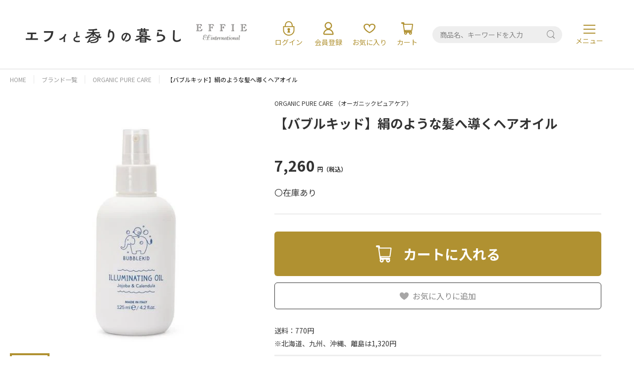

--- FILE ---
content_type: text/html; charset=utf-8
request_url: https://effie.store/products/opc-bubblekid-hairoil
body_size: 33824
content:
<!DOCTYPE html>
<html lang="ja">
<head prefix="og: http://ogp.me/ns# fb: http://ogp.me/ns/fb# article: http://ogp.me/ns/article#">
 
<meta charset="utf-8">
  <!-- viewport & viewport-extra -->
  <meta name="viewport" content="width=device-width, initial-scale=1.0">
<script src="//effie.store/cdn/shop/t/7/assets/viewport-extra.min.js?v=92911817095697416461716791828" type="text/javascript"></script>
  <!-- /viewport & viewport-extra -->
<meta name="description" content="特に長く伸ばしている髪のために 絹のような髪に導くヘアオイル 可能な限りナチュラル、可能な限りオーガニックをモットーにヘアサロン向け製品を製造している イタリア　オーガニックピュアケア社と、Instagramフォロワー72万人超え、イタリアで絶大な人気を誇るインフルエンサーのAlice Bassoアリス・バッソのコラボで誕生したBUBBLE KIDは、可能な限りナチュラル、可能な限りオーガニックをモットーに、ヘアサロン向け製品を製造しているオーガニックピュアケア社の ノウハウを詰め込んだこだわりのシリーズです。 BUBBLE KIDは子どもたちだけのものではありません。乾燥肌でフケやかゆみに悩んでいたり、敏感肌がゆえにシャンプー等で">
<meta property="og:type" content="website">
<meta property="og:locale" content="ja_JP">
<meta property="og:title" content="オーガニック・ピュア・ケア 公式｜バブルキッド 絹のような髪へ導くヘアオイル｜エフィと香りの暮らし">
<meta property="og:description" content="特に長く伸ばしている髪のために 絹のような髪に導くヘアオイル 可能な限りナチュラル、可能な限りオーガニックをモットーにヘアサロン向け製品を製造している イタリア　オーガニックピュアケア社と、Instagramフォロワー72万人超え、イタリアで絶大な人気を誇るインフルエンサーのAlice Bassoアリス・バッソのコラボで誕生したBUBBLE KIDは、可能な限りナチュラル、可能な限りオーガニックをモットーに、ヘアサロン向け製品を製造しているオーガニックピュアケア社の ノウハウを詰め込んだこだわりのシリーズです。 BUBBLE KIDは子どもたちだけのものではありません。乾燥肌でフケやかゆみに悩んでいたり、敏感肌がゆえにシャンプー等で">
<meta property="og:image" content="http://effie.store/cdn/shop/t/7/assets/OGP.png?v=129339653932079528891716607595">
<meta property="og:image:secure_url" content="https://effie.store/cdn/shop/t/7/assets/OGP.png?v=129339653932079528891716607595">
<meta name="twitter:card" content="summary_large_image">
<meta name="twitter:site" content="">
<meta name="twitter:creator" content="">
<meta name="twitter:title" content="オーガニック・ピュア・ケア 公式｜バブルキッド 絹のような髪へ導くヘアオイル｜エフィと香りの暮らし">
<meta name="twitter:description" content="特に長く伸ばしている髪のために 絹のような髪に導くヘアオイル 可能な限りナチュラル、可能な限りオーガニックをモットーにヘアサロン向け製品を製造している イタリア　オーガニックピュアケア社と、Instagramフォロワー72万人超え、イタリアで絶大な人気を誇るインフルエンサーのAlice Bassoアリス・バッソのコラボで誕生したBUBBLE KIDは、可能な限りナチュラル、可能な限りオーガニックをモットーに、ヘアサロン向け製品を製造しているオーガニックピュアケア社の ノウハウを詰め込んだこだわりのシリーズです。 BUBBLE KIDは子どもたちだけのものではありません。乾燥肌でフケやかゆみに悩んでいたり、敏感肌がゆえにシャンプー等で">
<meta name="twitter:image:src" content="https://effie.store/cdn/shop/t/7/assets/OGP.png?v=129339653932079528891716607595">
<meta name="format-detection" content="telephone=no, email=no, address=no"><link rel="canonical" href="https://effie.store/products/opc-bubblekid-hairoil"> 
<script>window.performance && window.performance.mark && window.performance.mark('shopify.content_for_header.start');</script><meta name="facebook-domain-verification" content="vjcckmed22orcr3knvdi3iy8mkdm34">
<meta name="google-site-verification" content="e3Nhubky2olGwxNtErfemoo4v0RFzGD2axKGCWme7ag">
<meta id="shopify-digital-wallet" name="shopify-digital-wallet" content="/46947860648/digital_wallets/dialog">
<meta name="shopify-checkout-api-token" content="85afe9f103b1df2e27b5a3abf9260efa">
<link rel="alternate" type="application/json+oembed" href="https://effie.store/products/opc-bubblekid-hairoil.oembed">
<script async="async" src="/checkouts/internal/preloads.js?locale=ja-JP"></script>
<link rel="preconnect" href="https://shop.app" crossorigin="anonymous">
<script async="async" src="https://shop.app/checkouts/internal/preloads.js?locale=ja-JP&shop_id=46947860648" crossorigin="anonymous"></script>
<script id="apple-pay-shop-capabilities" type="application/json">{"shopId":46947860648,"countryCode":"JP","currencyCode":"JPY","merchantCapabilities":["supports3DS"],"merchantId":"gid:\/\/shopify\/Shop\/46947860648","merchantName":"エフィと香りの暮らし","requiredBillingContactFields":["postalAddress","email","phone"],"requiredShippingContactFields":["postalAddress","email","phone"],"shippingType":"shipping","supportedNetworks":["visa","masterCard","amex","jcb","discover"],"total":{"type":"pending","label":"エフィと香りの暮らし","amount":"1.00"},"shopifyPaymentsEnabled":true,"supportsSubscriptions":true}</script>
<script id="shopify-features" type="application/json">{"accessToken":"85afe9f103b1df2e27b5a3abf9260efa","betas":["rich-media-storefront-analytics"],"domain":"effie.store","predictiveSearch":false,"shopId":46947860648,"locale":"ja"}</script>
<script>var Shopify = Shopify || {};
Shopify.shop = "efinternational.myshopify.com";
Shopify.locale = "ja";
Shopify.currency = {"active":"JPY","rate":"1.0"};
Shopify.country = "JP";
Shopify.theme = {"name":"【更新完了】2024-05-30-new-effie-theme","id":142510620897,"schema_name":"Themekit template theme","schema_version":"1.0.0","theme_store_id":null,"role":"main"};
Shopify.theme.handle = "null";
Shopify.theme.style = {"id":null,"handle":null};
Shopify.cdnHost = "effie.store/cdn";
Shopify.routes = Shopify.routes || {};
Shopify.routes.root = "/";</script>
<script type="module">!function(o){(o.Shopify=o.Shopify||{}).modules=!0}(window);</script>
<script>!function(o){function n(){var o=[];function n(){o.push(Array.prototype.slice.apply(arguments))}return n.q=o,n}var t=o.Shopify=o.Shopify||{};t.loadFeatures=n(),t.autoloadFeatures=n()}(window);</script>
<script>
  window.ShopifyPay = window.ShopifyPay || {};
  window.ShopifyPay.apiHost = "shop.app\/pay";
  window.ShopifyPay.redirectState = null;
</script>
<script id="shop-js-analytics" type="application/json">{"pageType":"product"}</script>
<script defer="defer" async type="module" src="//effie.store/cdn/shopifycloud/shop-js/modules/v2/client.init-shop-cart-sync_CSE-8ASR.ja.esm.js"></script>
<script defer="defer" async type="module" src="//effie.store/cdn/shopifycloud/shop-js/modules/v2/chunk.common_DDD8GOhs.esm.js"></script>
<script defer="defer" async type="module" src="//effie.store/cdn/shopifycloud/shop-js/modules/v2/chunk.modal_B6JNj9sU.esm.js"></script>
<script type="module">
  await import("//effie.store/cdn/shopifycloud/shop-js/modules/v2/client.init-shop-cart-sync_CSE-8ASR.ja.esm.js");
await import("//effie.store/cdn/shopifycloud/shop-js/modules/v2/chunk.common_DDD8GOhs.esm.js");
await import("//effie.store/cdn/shopifycloud/shop-js/modules/v2/chunk.modal_B6JNj9sU.esm.js");

  window.Shopify.SignInWithShop?.initShopCartSync?.({"fedCMEnabled":true,"windoidEnabled":true});

</script>
<script>
  window.Shopify = window.Shopify || {};
  if (!window.Shopify.featureAssets) window.Shopify.featureAssets = {};
  window.Shopify.featureAssets['shop-js'] = {"shop-cart-sync":["modules/v2/client.shop-cart-sync_BCoLmxl3.ja.esm.js","modules/v2/chunk.common_DDD8GOhs.esm.js","modules/v2/chunk.modal_B6JNj9sU.esm.js"],"init-fed-cm":["modules/v2/client.init-fed-cm_BUzkuSqB.ja.esm.js","modules/v2/chunk.common_DDD8GOhs.esm.js","modules/v2/chunk.modal_B6JNj9sU.esm.js"],"init-shop-email-lookup-coordinator":["modules/v2/client.init-shop-email-lookup-coordinator_BW32axq4.ja.esm.js","modules/v2/chunk.common_DDD8GOhs.esm.js","modules/v2/chunk.modal_B6JNj9sU.esm.js"],"init-windoid":["modules/v2/client.init-windoid_BvNGLRkF.ja.esm.js","modules/v2/chunk.common_DDD8GOhs.esm.js","modules/v2/chunk.modal_B6JNj9sU.esm.js"],"shop-button":["modules/v2/client.shop-button_CH0XKSrs.ja.esm.js","modules/v2/chunk.common_DDD8GOhs.esm.js","modules/v2/chunk.modal_B6JNj9sU.esm.js"],"shop-cash-offers":["modules/v2/client.shop-cash-offers_DjoQtMHe.ja.esm.js","modules/v2/chunk.common_DDD8GOhs.esm.js","modules/v2/chunk.modal_B6JNj9sU.esm.js"],"shop-toast-manager":["modules/v2/client.shop-toast-manager_B8NLGr5M.ja.esm.js","modules/v2/chunk.common_DDD8GOhs.esm.js","modules/v2/chunk.modal_B6JNj9sU.esm.js"],"init-shop-cart-sync":["modules/v2/client.init-shop-cart-sync_CSE-8ASR.ja.esm.js","modules/v2/chunk.common_DDD8GOhs.esm.js","modules/v2/chunk.modal_B6JNj9sU.esm.js"],"init-customer-accounts-sign-up":["modules/v2/client.init-customer-accounts-sign-up_C-LwrDE-.ja.esm.js","modules/v2/client.shop-login-button_D0X6bVTm.ja.esm.js","modules/v2/chunk.common_DDD8GOhs.esm.js","modules/v2/chunk.modal_B6JNj9sU.esm.js"],"pay-button":["modules/v2/client.pay-button_imCDqct4.ja.esm.js","modules/v2/chunk.common_DDD8GOhs.esm.js","modules/v2/chunk.modal_B6JNj9sU.esm.js"],"init-customer-accounts":["modules/v2/client.init-customer-accounts_CxIJyI-K.ja.esm.js","modules/v2/client.shop-login-button_D0X6bVTm.ja.esm.js","modules/v2/chunk.common_DDD8GOhs.esm.js","modules/v2/chunk.modal_B6JNj9sU.esm.js"],"avatar":["modules/v2/client.avatar_BTnouDA3.ja.esm.js"],"init-shop-for-new-customer-accounts":["modules/v2/client.init-shop-for-new-customer-accounts_DRBL7B82.ja.esm.js","modules/v2/client.shop-login-button_D0X6bVTm.ja.esm.js","modules/v2/chunk.common_DDD8GOhs.esm.js","modules/v2/chunk.modal_B6JNj9sU.esm.js"],"shop-follow-button":["modules/v2/client.shop-follow-button_D610YzXR.ja.esm.js","modules/v2/chunk.common_DDD8GOhs.esm.js","modules/v2/chunk.modal_B6JNj9sU.esm.js"],"checkout-modal":["modules/v2/client.checkout-modal_NhzDspE5.ja.esm.js","modules/v2/chunk.common_DDD8GOhs.esm.js","modules/v2/chunk.modal_B6JNj9sU.esm.js"],"shop-login-button":["modules/v2/client.shop-login-button_D0X6bVTm.ja.esm.js","modules/v2/chunk.common_DDD8GOhs.esm.js","modules/v2/chunk.modal_B6JNj9sU.esm.js"],"lead-capture":["modules/v2/client.lead-capture_pLpCOlEn.ja.esm.js","modules/v2/chunk.common_DDD8GOhs.esm.js","modules/v2/chunk.modal_B6JNj9sU.esm.js"],"shop-login":["modules/v2/client.shop-login_DiHM-Diw.ja.esm.js","modules/v2/chunk.common_DDD8GOhs.esm.js","modules/v2/chunk.modal_B6JNj9sU.esm.js"],"payment-terms":["modules/v2/client.payment-terms_BdLTgEH_.ja.esm.js","modules/v2/chunk.common_DDD8GOhs.esm.js","modules/v2/chunk.modal_B6JNj9sU.esm.js"]};
</script>
<script>(function() {
  var isLoaded = false;
  function asyncLoad() {
    if (isLoaded) return;
    isLoaded = true;
    var urls = ["\/\/www.powr.io\/powr.js?powr-token=efinternational.myshopify.com\u0026external-type=shopify\u0026shop=efinternational.myshopify.com","https:\/\/static.klaviyo.com\/onsite\/js\/klaviyo.js?company_id=VLQGuj\u0026shop=efinternational.myshopify.com","https:\/\/assets.storecrm.com\/assets\/js\/storecrm.js?store_id=01JBBFFVA5T7FRYY5J0RWVCFW3\u0026shop=efinternational.myshopify.com"];
    for (var i = 0; i < urls.length; i++) {
      var s = document.createElement('script');
      s.type = 'text/javascript';
      s.async = true;
      s.src = urls[i];
      var x = document.getElementsByTagName('script')[0];
      x.parentNode.insertBefore(s, x);
    }
  };
  if(window.attachEvent) {
    window.attachEvent('onload', asyncLoad);
  } else {
    window.addEventListener('load', asyncLoad, false);
  }
})();</script>
<script id="__st">var __st={"a":46947860648,"offset":32400,"reqid":"9dea7aef-c899-4d13-8b1d-18fd874628f3-1769830740","pageurl":"effie.store\/products\/opc-bubblekid-hairoil","u":"f46f00fdadc5","p":"product","rtyp":"product","rid":6671381889192};</script>
<script>window.ShopifyPaypalV4VisibilityTracking = true;</script>
<script id="captcha-bootstrap">!function(){'use strict';const t='contact',e='account',n='new_comment',o=[[t,t],['blogs',n],['comments',n],[t,'customer']],c=[[e,'customer_login'],[e,'guest_login'],[e,'recover_customer_password'],[e,'create_customer']],r=t=>t.map((([t,e])=>`form[action*='/${t}']:not([data-nocaptcha='true']) input[name='form_type'][value='${e}']`)).join(','),a=t=>()=>t?[...document.querySelectorAll(t)].map((t=>t.form)):[];function s(){const t=[...o],e=r(t);return a(e)}const i='password',u='form_key',d=['recaptcha-v3-token','g-recaptcha-response','h-captcha-response',i],f=()=>{try{return window.sessionStorage}catch{return}},m='__shopify_v',_=t=>t.elements[u];function p(t,e,n=!1){try{const o=window.sessionStorage,c=JSON.parse(o.getItem(e)),{data:r}=function(t){const{data:e,action:n}=t;return t[m]||n?{data:e,action:n}:{data:t,action:n}}(c);for(const[e,n]of Object.entries(r))t.elements[e]&&(t.elements[e].value=n);n&&o.removeItem(e)}catch(o){console.error('form repopulation failed',{error:o})}}const l='form_type',E='cptcha';function T(t){t.dataset[E]=!0}const w=window,h=w.document,L='Shopify',v='ce_forms',y='captcha';let A=!1;((t,e)=>{const n=(g='f06e6c50-85a8-45c8-87d0-21a2b65856fe',I='https://cdn.shopify.com/shopifycloud/storefront-forms-hcaptcha/ce_storefront_forms_captcha_hcaptcha.v1.5.2.iife.js',D={infoText:'hCaptchaによる保護',privacyText:'プライバシー',termsText:'利用規約'},(t,e,n)=>{const o=w[L][v],c=o.bindForm;if(c)return c(t,g,e,D).then(n);var r;o.q.push([[t,g,e,D],n]),r=I,A||(h.body.append(Object.assign(h.createElement('script'),{id:'captcha-provider',async:!0,src:r})),A=!0)});var g,I,D;w[L]=w[L]||{},w[L][v]=w[L][v]||{},w[L][v].q=[],w[L][y]=w[L][y]||{},w[L][y].protect=function(t,e){n(t,void 0,e),T(t)},Object.freeze(w[L][y]),function(t,e,n,w,h,L){const[v,y,A,g]=function(t,e,n){const i=e?o:[],u=t?c:[],d=[...i,...u],f=r(d),m=r(i),_=r(d.filter((([t,e])=>n.includes(e))));return[a(f),a(m),a(_),s()]}(w,h,L),I=t=>{const e=t.target;return e instanceof HTMLFormElement?e:e&&e.form},D=t=>v().includes(t);t.addEventListener('submit',(t=>{const e=I(t);if(!e)return;const n=D(e)&&!e.dataset.hcaptchaBound&&!e.dataset.recaptchaBound,o=_(e),c=g().includes(e)&&(!o||!o.value);(n||c)&&t.preventDefault(),c&&!n&&(function(t){try{if(!f())return;!function(t){const e=f();if(!e)return;const n=_(t);if(!n)return;const o=n.value;o&&e.removeItem(o)}(t);const e=Array.from(Array(32),(()=>Math.random().toString(36)[2])).join('');!function(t,e){_(t)||t.append(Object.assign(document.createElement('input'),{type:'hidden',name:u})),t.elements[u].value=e}(t,e),function(t,e){const n=f();if(!n)return;const o=[...t.querySelectorAll(`input[type='${i}']`)].map((({name:t})=>t)),c=[...d,...o],r={};for(const[a,s]of new FormData(t).entries())c.includes(a)||(r[a]=s);n.setItem(e,JSON.stringify({[m]:1,action:t.action,data:r}))}(t,e)}catch(e){console.error('failed to persist form',e)}}(e),e.submit())}));const S=(t,e)=>{t&&!t.dataset[E]&&(n(t,e.some((e=>e===t))),T(t))};for(const o of['focusin','change'])t.addEventListener(o,(t=>{const e=I(t);D(e)&&S(e,y())}));const B=e.get('form_key'),M=e.get(l),P=B&&M;t.addEventListener('DOMContentLoaded',(()=>{const t=y();if(P)for(const e of t)e.elements[l].value===M&&p(e,B);[...new Set([...A(),...v().filter((t=>'true'===t.dataset.shopifyCaptcha))])].forEach((e=>S(e,t)))}))}(h,new URLSearchParams(w.location.search),n,t,e,['guest_login'])})(!0,!0)}();</script>
<script integrity="sha256-4kQ18oKyAcykRKYeNunJcIwy7WH5gtpwJnB7kiuLZ1E=" data-source-attribution="shopify.loadfeatures" defer="defer" src="//effie.store/cdn/shopifycloud/storefront/assets/storefront/load_feature-a0a9edcb.js" crossorigin="anonymous"></script>
<script crossorigin="anonymous" defer="defer" src="//effie.store/cdn/shopifycloud/storefront/assets/shopify_pay/storefront-65b4c6d7.js?v=20250812"></script>
<script data-source-attribution="shopify.dynamic_checkout.dynamic.init">var Shopify=Shopify||{};Shopify.PaymentButton=Shopify.PaymentButton||{isStorefrontPortableWallets:!0,init:function(){window.Shopify.PaymentButton.init=function(){};var t=document.createElement("script");t.src="https://effie.store/cdn/shopifycloud/portable-wallets/latest/portable-wallets.ja.js",t.type="module",document.head.appendChild(t)}};
</script>
<script data-source-attribution="shopify.dynamic_checkout.buyer_consent">
  function portableWalletsHideBuyerConsent(e){var t=document.getElementById("shopify-buyer-consent"),n=document.getElementById("shopify-subscription-policy-button");t&&n&&(t.classList.add("hidden"),t.setAttribute("aria-hidden","true"),n.removeEventListener("click",e))}function portableWalletsShowBuyerConsent(e){var t=document.getElementById("shopify-buyer-consent"),n=document.getElementById("shopify-subscription-policy-button");t&&n&&(t.classList.remove("hidden"),t.removeAttribute("aria-hidden"),n.addEventListener("click",e))}window.Shopify?.PaymentButton&&(window.Shopify.PaymentButton.hideBuyerConsent=portableWalletsHideBuyerConsent,window.Shopify.PaymentButton.showBuyerConsent=portableWalletsShowBuyerConsent);
</script>
<script data-source-attribution="shopify.dynamic_checkout.cart.bootstrap">document.addEventListener("DOMContentLoaded",(function(){function t(){return document.querySelector("shopify-accelerated-checkout-cart, shopify-accelerated-checkout")}if(t())Shopify.PaymentButton.init();else{new MutationObserver((function(e,n){t()&&(Shopify.PaymentButton.init(),n.disconnect())})).observe(document.body,{childList:!0,subtree:!0})}}));
</script>
<script id='scb4127' type='text/javascript' async='' src='https://effie.store/cdn/shopifycloud/privacy-banner/storefront-banner.js'></script><link id="shopify-accelerated-checkout-styles" rel="stylesheet" media="screen" href="https://effie.store/cdn/shopifycloud/portable-wallets/latest/accelerated-checkout-backwards-compat.css" crossorigin="anonymous">
<style id="shopify-accelerated-checkout-cart">
        #shopify-buyer-consent {
  margin-top: 1em;
  display: inline-block;
  width: 100%;
}

#shopify-buyer-consent.hidden {
  display: none;
}

#shopify-subscription-policy-button {
  background: none;
  border: none;
  padding: 0;
  text-decoration: underline;
  font-size: inherit;
  cursor: pointer;
}

#shopify-subscription-policy-button::before {
  box-shadow: none;
}

      </style>

<script>window.performance && window.performance.mark && window.performance.mark('shopify.content_for_header.end');</script>
<title>オーガニック・ピュア・ケア 公式｜バブルキッド 絹のような髪へ導くヘアオイル｜エフィと香りの暮らし</title>
<link href="//effie.store/cdn/shop/t/7/assets/styles_.css?v=16394312158855683671718945592" rel="stylesheet" type="text/css" media="all" />
<link href="//effie.store/cdn/shop/t/7/assets/202405new_top.css?v=179094081026631069181759728330" rel="stylesheet" type="text/css" media="all" />
<link href="//effie.store/cdn/shop/t/7/assets/202405new_brand.css?v=140033567721490844841748926590" rel="stylesheet" type="text/css" media="all" />
<link href="//effie.store/cdn/shop/t/7/assets/202405new_cart.css?v=170366128570666812051721735235" rel="stylesheet" type="text/css" media="all" />
<link href="//effie.store/cdn/shop/t/7/assets/202405new_item.css?v=118627252155363206961747751452" rel="stylesheet" type="text/css" media="all" />
<link href="//effie.store/cdn/shop/t/7/assets/202405new_search.css?v=79728698821448856081720757303" rel="stylesheet" type="text/css" media="all" />
<link href="//effie.store/cdn/shop/t/7/assets/202505adjust_item.css?v=75309471641661150491747756669" rel="stylesheet" type="text/css" media="all" />

<script>document.documentElement.insertAdjacentHTML('afterbegin', '<div class="loadWindow">');</script>
<meta name="google-site-verification" content="hoI02Z3whvO2k9KLAuJ7PuHGUM_e2mubzdjhUCi4GYM" />
<link rel="preconnect" href="https://fonts.googleapis.com">
<link rel="preconnect" href="https://fonts.gstatic.com" crossorigin>
<link href="https://fonts.googleapis.com/css2?family=Noto+Sans+JP:wght@100..900&family=Poppins:wght@500&family=Roboto:ital,wght@0,100;0,300;0,400;0,500;0,700;0,900;1,100;1,300;1,400;1,500;1,700;1,900&display=swap" rel="stylesheet">
<!-- BEGIN app block: shopify://apps/tipo-product-auction/blocks/app-embed-block/77eabb13-2cfa-4b28-b113-57ce3d979f51 -->

<script type="text/javascript">
  window.Tipo = window.Tipo || {}
  Tipo.Auction = Tipo.Auction || {}
  Tipo.Auction.currency = "JPY";
  
  
  Tipo.Auction.currency_symbol = "¥";
  

  
    Tipo.Auction.shop = {
      'url': "efinternational.myshopify.com",
      'pennies': [],
      'pricing':  {"id":1,"features":{"order":1,"limit_auction":1,"removeCopyright":false}},
      'pricing_id': 1,
      'configuration': {"domain":"effie.store","iana_timezone":"Asia\/Tokyo","money_format":"{{amount_no_decimals}}","currency":"JPY","timezone":"(GMT+09:00) Asia\/Tokyo"},
      'flags': {"auctionCounter":10},
      'settings': {"general":{"hide":{"price":["live","scheduled","expired"],"addToCart":["live","scheduled","expired"],"additionalPaymentButton":["live","scheduled","expired"]},"color":{"main":{"textColor":{"a":1,"b":47,"g":51,"r":52},"background":{"a":1,"b":234,"g":246,"r":250},"headerColor":{"a":1,"b":47,"g":51,"r":52},"badgeHasWonColor":{"a":1,"b":255,"g":255,"r":255},"badgeOutBidColor":{"a":1,"b":255,"g":255,"r":255},"headerBackground":{"a":1,"b":49,"g":145,"r":175},"badgeHasLostColor":{"a":1,"b":255,"g":255,"r":255},"badgeLeadingColor":{"a":1,"b":255,"g":255,"r":255},"badgePendingColor":{"a":1,"b":255,"g":255,"r":255},"badgeHasWonBackground":{"a":1,"b":49,"g":145,"r":175},"badgeOutbidBackground":{"a":1,"b":49,"g":145,"r":175},"badgeHasLostBackground":{"a":1,"b":49,"g":145,"r":175},"badgeLeadingBackground":{"a":1,"b":49,"g":145,"r":175},"badgePendingBackground":{"a":1,"b":49,"g":145,"r":175}},"table":{"textColor":{"a":1,"b":255,"g":255,"r":255},"background":{"a":1,"b":49,"g":145,"r":175}},"button":{"textColor":{"a":1,"b":255,"g":255,"r":255},"background":{"a":1,"b":49,"g":145,"r":175},"hoverColor":{"a":1,"b":0,"g":169,"r":223}},"remaining":{"remainingText":{"a":1,"b":47,"g":51,"r":52},"textFlipClock":{"a":1,"b":47,"g":51,"r":52},"labelFlipClock":{"a":1,"b":255,"g":255,"r":255},"backgroundFlipClock":{"a":1,"b":255,"g":255,"r":255}},"dependsPriceBid":{"auctionPending":{"a":1,"b":0,"g":117,"r":214},"closedForBidding":{"a":1,"b":124,"g":123,"r":123},"lowBidComparedToOtherBidders":{"a":1,"b":169,"g":172,"r":25},"lowBidComparedToReservePrice":{"a":1,"b":0,"g":117,"r":214}}},"history":{"columns":["bidAmount","bidTime"],"encrypted":true},"selector":{"price":"#ProductPrice-product-template,#ProductPrice,.product-price,.product__price—reg,#productPrice-product-template,.product__current-price,.product-thumb-caption-price-current,.product-item-caption-price-current,.grid-product__price,.product__price,span.price,span.product-price,.productitem--price,.product-pricing,span.money,.product-item__price,.product-list-item-price,p.price,div.price,.product-meta__prices,div.product-price,span#price,.price.money,h3.price,a.price,.price-area,.product-item-price,.pricearea,.collectionGrid .collectionBlock-info \u003e p,#ComparePrice,.product--price-wrapper,.product-page--price-wrapper,.color--shop-accent.font-size--s.t--meta.f--main,.ComparePrice,.ProductPrice,.prodThumb .title span:last-child,.price,.product-single__price-product-template,.product-info-price,.price-money,.prod-price,#price-field,.product-grid--price,.prices,.pricing,#product-price,.money-styling,.compare-at-price,.product-item--price,.card__price,.product-card__price,.product-price__price,.product-item__price-wrapper,.product-single__price,.grid-product__price-wrap,a.grid-link p.grid-link__meta,.product__prices, #comparePrice-product-template, .product-form__quantity, .product-single__quantity","add_to_cart":"form #AddToCart-product-template, form #AddToCart, form #addToCart-product-template, form .product__add-to-cart-button, form .product-form__cart-submit, form .add-to-cart, form .cart-functions \u003e button, form .productitem--action-atc, form .product-form--atc-button, form .product-menu-button-atc, form .product__add-to-cart, form .product-add, form .add-to-cart-button, form #addToCart, form .product-detail__form__action \u003e button, form .product-form-submit-wrap \u003e input, form .product-form input[type=\"submit\"], form input.submit, form .add_to_cart, form .product-item-quick-shop, form #add-to-cart, form .productForm-submit, form .add-to-cart-btn, form .product-single__add-btn, form .quick-add--add-button, form .product-page--add-to-cart, form .addToCart, form .product-form .form-actions, form .button.add, form button#add, form .addtocart, form .AddtoCart, form .product-add input.add, form button#purchase, form[action=\"\/cart\/add\"] button[type=\"submit\"], form .product__form button[type=\"submit\"], form #AddToCart--product-template, form .dynamic-checkout","payment_button":"form .shopify-payment-button,.shopify-payment-button,.shopify-payment-button","custom_class_boxRelatedProduct":"product-recommendations"},"copyright":{"text":"Powered by \u003ca href=\"https:\/\/apps.shopify.com\/tipo-product-auction\" target=\"_blank\"\u003eTipo Product Auction\u003c\/a\u003e","enabled":false,"hideCopyright":false},"countdown":"flipClock","collection":{"badge":true,"enabled":true,"actionBid":true,"remind_me":true,"highestPrice":true},"stopBidding":{"forHighestBidder":true},"iana_timezone":"Asia\/Tokyo","waterfallWinner":{"enabled":true,"limitWin":"1","allowedTime":"48","limitAmount":false,"allowedTimeUnit":"hours","allowedProcessPayment":false}},"notUseAppFile":{"search":true,"collection":true,"customerAccount":true},"translationTabs":{"0":{"label":"Default","value":"default"},"1":{"label":"Japanese","value":"ja"}},"translations":{"ja":{"Won":"落札確定","day":"日","Lost":"落札失敗","bids":"入札回数","days":"日","hours":"時間","Outbid":"高値","signIn":"ログイン","Leading":"リーディング","closeAt":"終了まであと","endTime":"終了時刻","liveBid":"入札金額","minutes":"分","seconds":"秒","startAt":"開始まであと","finalBid":"最終入札","placeBid":"入札する","remindMe":"リマインドする","startTime":"開始時刻","subscribe":"定期購読する。","currentBid":"現在の最高入札額","ppBid_time":"日時","startPrice":"開始価格","buyoutPrice":"買取価格","history_win":"入札成功","ppBid_close":"とじる","ppBid_email":"Eメール","startingBid":"入札を開始する。","viewAllBids":"全ての入札を表示","automaticBid":"自動入札","history_lost":"失敗しました。","history_view":"ご意見","noBidsPlaced":"入札されていません。","ppBid_amount":"入札額一覧","ppNote_close":"とじる","reservePrice":"予約価格","history_close":"とじる","history_email":"メール","history_image":"画像","history_myBid":"私の入札","numberOfTurns":"ターン数","openForBidsIn":"入札開始まであと","ppBid_bidding":"入札処理中","ppPenny_close":"とじる","history_action":"アクション","history_status":"スターテス","nextMinimumBid":"最低入札額","pendingAuction":"オークションはまだ開始していません。","pennyIsInvalid":"ペニーが無効です。","ppBid_fullName":"お名前（フルネームは伏せて表示されます）","ppLoginContent":"入札するには、当オンラインショップの無料会員登録を完了するか、アカウントをお持ちの方はログインしてください。","history_bidTime":"入札時間","history_closeIn":"クローズイン","history_running":"Running","history_yourBid":"あなたの入札","ppAuction_close":"とじる","ppPenny_Product":"Penny product","auctionIsInvalid":"オークションが無効です。","closedForBidding":"入札は締め切りました","history_checkout":"Checkout","history_username":"ユーザー名","timeBidIsInvalid":"時間入札は無効です。","buyoutPriceButton":"落札価格","history_bidAmount":"入札額","history_placeABid":"入札する","createAFreeAccount":" 無料で会員登録","history_currentBid":"現在の入札","howBuyoutPriceWork":"即落札価格はどのように機能しますか？","yourPriceIsInvalid":"価格が無効です。","history_productName":"商品名","howReservePriceWork":"最低入札価格の仕組み","placeAnAutomaticBid":"自動入札","history_actionDetail":"決済","history_emptyHistory":"履歴なし","ppAuctionRemindMe_OR":"または","ppPenny_actionDetail":"即落札","placeABidSuccessfully":"入札に成功しました。","ppAuction_checkoutNow":"すぐに決済","history_auctionHistory":"オークション履歴","howDoAutomaticBidsWork":"自動入札はどのように機能しますか？","youHaveBidOnThisNotYes":"You haven't bid on this lot yet","ppAuctionRemindMe_close":"とじる","SMSNotificationsForWinner":"SMS notifications for winner","howBuyoutPriceWorkContent":"即落札価格とは、出品者がオークションに出品するときに設定する価格で、落札者がその価格以上の金額で入札した場合、即座に落札が発生します。","howReservePriceWorkContent":"最低入札価格とは、落札が発生する最低の入札価格のことです。 オークション終了時点で最低価格に到達していない場合、落札は発生しません。","ppAuctionRemindMe_remindMe":"リマインド","ppAuctionRemindMe_thankyou":"ありがとうございます。","wouldYouLikeToPlaceYourBid":"【ご確認】","youMustLoginToStartBidding":"入札にはサインインが必要です","pleaseInsertAValidBidAmount":"有効な入札金額を入力してください。","updateNumberPhoneSuccessful":"電話番号を更新しました。","howDoAutomaticBidsWorkContent":"自動入札を設定すると、他の入札がお客様の入札を上回るたびに、自動システムがお客様に代わって新しい入札を実行します。 自動入札を設定するには、入札の上限額を設定します。 その後、自動システムは上限額に達するまで毎回最小の更新額で入札を続けます。","pleaseInsertAValidPhoneNumber":"有効な電話番号を入力してください。","ppAuctionRemindMe_PhoneNumber":"電話番号","popupSMSNotificationsForWinner":"落札者の SMS 通知","ppAuctionRemindMe_EmailAddress":"メールアドレス","youHaveNumberAuctionsBuyItHere":"Penny がありません。入札するにはペニーを購入してください。","somethingWentWrongPleaseTryAgain":"正常に処理できませんでした。もう一度やりなおしてください。","stopBiddingTwiceForHighestBidder":"あなたが現在の最高入札者です。他の人がより高い金額で入札しない限り、次の入札はできません。","ppAuction_theAuctionHasBeenClosed":"このオークションは終了しました。","messageCustomerBid_YourBidIsTooLow":"入札単価が低すぎます。","ppAuction_theAuctionHasBeenStopped":"このオークションは終了しました。","ppMessageCustomerBid_reserveMessage":"予約メッセージ","messageCustomerBid_youHaveBeenOutBid":"他の参加者が入札金額を更新しました。","popupSMSNotificationsForWinnerContent":"落札ごとに SMS を送信します。この電話番号は SMS の送信に使用されます。","ppMessageCustomerBid_areSureYouWantToBid":"Are you sure you want to bid?","messageCustomerBid_youHaveBidOnThisNotYes":"あなたはまだ入札していません。","ppAuctionRemindMe_remindMeAboutThisAuction":"オークションについて通知する","ppMessageCustomerBid_reserveMessageContent":"入札額が最低落札価格を下回っています。この商品は最低落札価格に到達しない限り落札されません。入札額を増やして、落札できるようにしましょう。","ppAuctionRemindMe_pleaseEnterAValidPhoneNumber":"有効な電話番号を入力してください。","ppAuctionRemindMe_pleaseEnterAValidEmailAddress":"有効なメールアドレスを入力してください","ppAuction_congratulationYourAreWinnerCheckoutNow":"おめでとうございます！落札が成功しました！","ppAuctionRemindMe_weWillNotifyYouWhenTheAuctionStart":"オークション開始時にお知らせします。","messageCustomerBid_youCanNoLongerPlaceAnyBidsOnThisLot":"このロットにはこれ以上入札できません。","ppAuctionRemindMe_PleaseEnterYourEmailAddressBelowWeWillSendYouANotificationEmailWhenTheAuctionStart":"以下にメールアドレスを入力すると、オークション開始時に通知します。メールは英語表示になっております、申し訳ありませんがご了承ください。","ppAuctionRemindMe_PleaseEnterYourEmailAddressOrNumberPhoneBelowWeWillSendYouANotificationWhenTheAuctionStart":"以下に電話番号を入力すると、オークション開始時に通知します。通知は英語表示になっております、申し訳ありませんがご了承ください。"},"default":{"Won":"Won","day":"d","Lost":"Lost","bids":"number of bids","days":"d","hours":"h","Outbid":"Outbid","signIn":"Sign In","Leading":"Leading","closeAt":"Close at","endTime":"End time","liveBid":"Bid directly","minutes":"m","seconds":"s","startAt":"Start at","finalBid":"Final bid","placeBid":"Place bid","remindMe":"Remind Me","startTime":"Start time","subscribe":"subscribe","currentBid":"Current bid","ppBid_time":"Bid time","startPrice":"Start price","buyoutPrice":"Buyout price","history_win":"Win","ppBid_close":"Close","ppBid_email":"Email","startingBid":"Starting Bid","viewAllBids":"View all bids","automaticBid":"Automatic bid","history_lost":"Lost","history_view":"View","noBidsPlaced":"No bids placed","ppBid_amount":"Bid amount","ppNote_close":"Close","reservePrice":"Reserve price","history_close":"閉じる","history_email":"Email","history_image":"Image","history_myBid":"My bid","numberOfTurns":"Number Of Turns","openForBidsIn":"Open for bids in","ppBid_bidding":"Bidding","ppPenny_close":"Close","history_action":"Action","history_status":"Status","nextMinimumBid":"Next minimum bid","pendingAuction":"Pending Auction","pennyIsInvalid":"Penny is invalid","ppBid_fullName":"Full name","ppLoginContent":"In order to place your bid, you'll only need to {signIn|Sign in} or create a free account","history_bidTime":"Bid time","history_closeIn":"Close In","history_running":"Running","history_yourBid":"Your Bid","ppAuction_close":"Close","ppPenny_Product":"Penny product","auctionIsInvalid":"Auction is invalid","closedForBidding":"Closed for bidding","history_checkout":"Checkout","history_username":"Username","timeBidIsInvalid":"Time bid is invalid","buyoutPriceButton":"Buyout Price {buyout_price}","history_bidAmount":"Bid amount","history_placeABid":"Place A Bid","createAFreeAccount":"Create a free account","history_currentBid":"Current Bid","howBuyoutPriceWork":"How Buyout price work?","yourPriceIsInvalid":"Your price is invalid","history_productName":"Product Name","howReservePriceWork":"How Reserve price work?","placeAnAutomaticBid":"Place an automatic bid","history_actionDetail":"Checkout","history_emptyHistory":"Empty history","ppAuctionRemindMe_OR":"OR","ppPenny_actionDetail":"Buyout","placeABidSuccessfully":"Place a bid successfully","ppAuction_checkoutNow":"Checkout now","history_auctionHistory":"Auction history","howDoAutomaticBidsWork":"How do automatic bids work?","youHaveBidOnThisNotYes":"You haven't bid on this lot yet","ppAuctionRemindMe_close":"Close","SMSNotificationsForWinner":"SMS notifications for winner","howBuyoutPriceWorkContent":"Buyout price is the price that, if accepted by a bidder, immediately ends the auction and awards the item to bidder","howReservePriceWorkContent":"The reserve price represents the hidden minimum value that a seller is willing to let their lot go for. If the auction ends and the reserve price has not been met, the lot will not be auctioned off.","ppAuctionRemindMe_remindMe":"Remind me","ppAuctionRemindMe_thankyou":"Thank you","wouldYouLikeToPlaceYourBid":"Would you like to place your bid?","youMustLoginToStartBidding":"You must {login|log in} to start bidding ","pleaseInsertAValidBidAmount":"Please insert a valid bid amount","updateNumberPhoneSuccessful":"Update number phone successful","howDoAutomaticBidsWorkContent":"By setting up an automatic bid, our system will automatically place new bids on your behalf each time you are outbid. All you need to do is enter the maximum price you are willing to bid for an item. Our system will then keep on bidding for you, by the smallest possible increase each time, until your maximum price is reached.","pleaseInsertAValidPhoneNumber":"Please insert a valid phone number","ppAuctionRemindMe_PhoneNumber":"Phone Number","popupSMSNotificationsForWinner":"SMS notifications for winner ?","ppAuctionRemindMe_EmailAddress":"Email Address","youHaveNumberAuctionsBuyItHere":"You have no penny. Buy penny {here|here} to place a bid","somethingWentWrongPleaseTryAgain":"Something went wrong, please try again","stopBiddingTwiceForHighestBidder":"You are the highest bidder now. You can not place the next bid unless you are outbid.","ppAuction_theAuctionHasBeenClosed":"The auction has been closed.","messageCustomerBid_YourBidIsTooLow":"Your bid is too low","ppAuction_theAuctionHasBeenStopped":"The auction has been stopped","ppMessageCustomerBid_reserveMessage":"Reserve message","messageCustomerBid_youHaveBeenOutBid":"You've been outbid!","popupSMSNotificationsForWinnerContent":"The phone number will be used to receive sms every time you win the auction.","ppMessageCustomerBid_areSureYouWantToBid":"Are you sure you want to bid?","messageCustomerBid_youHaveBidOnThisNotYes":"You haven't bid on this lot yet","ppAuctionRemindMe_remindMeAboutThisAuction":"Remind me about this auction","ppMessageCustomerBid_reserveMessageContent":"Your bid is too low Your bid is below the reserve price. This item won't be auctioned off unless it reaches the reserve price, so place another bid to make sure you don't miss out!","ppAuctionRemindMe_pleaseEnterAValidPhoneNumber":"Please enter a valid phone number","ppAuctionRemindMe_pleaseEnterAValidEmailAddress":"Please enter a valid email address","ppAuction_congratulationYourAreWinnerCheckoutNow":"Congratulation! Your are winner. {checkout|Checkout} now","ppAuctionRemindMe_weWillNotifyYouWhenTheAuctionStart":"We will notify you when the auction start","messageCustomerBid_youCanNoLongerPlaceAnyBidsOnThisLot":"You can no longer place any bids on this lot.","ppAuctionRemindMe_PleaseEnterYourEmailAddressBelowWeWillSendYouANotificationEmailWhenTheAuctionStart":"Please enter your email address below, we will send you a notification email when the auction start.","ppAuctionRemindMe_PleaseEnterYourEmailAddressOrNumberPhoneBelowWeWillSendYouANotificationWhenTheAuctionStart":"Please enter your email address or number phone below, we will send you a notification when the auction start."}},"mail":{"customer":{"templates":{"bid":{"enabled":true},"remind_me":{"content":"","enabled":true,"subject":"","timeSend":"5","timeUnit":"minutes"}}}},"sms":{"customer":{"templates":{"winner":{"enabled":true}}}}},
      'version': 2,
      'apiUrl': ""
    }
  

  Tipo.Auction.page = 'product';
  Tipo.Auction.locale = {"shop_locale":{"locale":"ja","enabled":true,"primary":true,"published":true}};
  Tipo.Auction.moneyFormat = "{{amount_no_decimals}}";
  
  
  Tipo.Auction.product = {"id":6671381889192,"title":"【バブルキッド】絹のような髪へ導くヘアオイル","handle":"opc-bubblekid-hairoil","description":"\u003chr align=\"center\" color=\"black\"\u003e\n\u003cdiv style=\"text-align: center;\"\u003e\u003cstrong\u003e特に長く伸ばしている髪のために\u003c\/strong\u003e\u003c\/div\u003e\n\u003cdiv style=\"text-align: center;\"\u003e\u003cstrong\u003e絹のような髪に導くヘアオイル\u003c\/strong\u003e\u003c\/div\u003e\n\u003chr align=\"center\" color=\"black\"\u003e\n\u003cp\u003e可能な限りナチュラル、可能な限りオーガニックをモットーにヘアサロン向け製品を製造している\u003cspan\u003e \u003c\/span\u003e\u003cstrong\u003eイタリア　オーガニックピュアケア社\u003c\/strong\u003eと、Instagramフォロワー72万人超え、イタリアで絶大な人気を誇るインフルエンサーの\u003cspan style=\"color: #63a5d0;\"\u003e\u003cstrong\u003eAlice Bassoアリス・バッソ\u003c\/strong\u003e\u003c\/span\u003eのコラボで誕生したBUBBLE KIDは、可能な限りナチュラル、可能な限りオーガニックをモットーに、ヘアサロン向け製品を製造しているオーガニックピュアケア社の ノウハウを詰め込んだこだわりのシリーズです。\u003c\/p\u003e\n\u003cp\u003eBUBBLE KIDは子どもたちだけのものではありません。乾燥肌でフケやかゆみに悩んでいたり、敏感肌がゆえにシャンプー等で頭皮が荒れてしまう、日ごとお肌の状態が変化するゆらぎ肌の方、そんな大人やご家族みなさまでお使いいただきたい安心処方です。\u003cbr\u003e\u003c\/p\u003e\n\u003cp\u003e \u003cstrong\u003e\u003cspan style=\"color: #70b1db;\"\u003eホホバオイル\u003c\/span\u003e\u003c\/strong\u003eと\u003cspan style=\"color: #68acd8;\"\u003e\u003cspan style=\"font-weight: bold;\"\u003eカレンデュラ\u003c\/span\u003e\u003cstrong\u003eオイル配合\u003c\/strong\u003e\u003cspan style=\"color: #000000;\"\u003eのヘアオイル\u003c\/span\u003e\u003c\/span\u003e。特に女の子の長さのある繊細な髪と毛先を保護します。\u003c\/p\u003e\n\u003cp\u003e＜How to USE＞ \u003cbr\u003eスムーズなコーミングのために、ドライヤーの前に適量を毛先と髪に馴染ませます。乾いた髪に塗布すると、髪にツヤを与えます。\u003c\/p\u003e\n\u003cp\u003e\u003cbr\u003eInstagramで紹介中！ ▶▶▶下の画像をクリック！\u003c\/p\u003e\n\u003ca href=\"https:\/\/www.instagram.com\/p\/CNzOaAhjSZB\/?utm_source=ig_web_copy_link\" target=\"_blank\"\u003e\n\u003cdiv style=\"text-align: center;\"\u003e\u003cimg style=\"float: none;\" alt=\"\" src=\"https:\/\/cdn.shopify.com\/s\/files\/1\/0469\/4786\/0648\/files\/IMG_7687_600x600.jpg?v=1618972128\"\u003e\u003c\/div\u003e\n\u003c\/a\u003e\n\u003cdiv style=\"text-align: left;\"\u003e\u003ca href=\"https:\/\/effie.store\/pages\/giftwrapping\" title=\"ギフトラッピングはこちら\" rel=\"noopener\" target=\"_blank\"\u003e\u003cimg style=\"margin-top: 10px; margin-bottom: 10px; float: none;\" alt=\"ギフトラッピングはこちら\" src=\"https:\/\/cdn.shopify.com\/s\/files\/1\/0469\/4786\/0648\/files\/giftwrapping-03-03_600x600.jpg?v=1724379769\"\u003e\u003c\/a\u003e\u003c\/div\u003e","published_at":"2025-09-24T19:13:31+09:00","created_at":"2021-04-19T18:35:43+09:00","vendor":"エフィと香りの暮らし","type":"","tags":["35","5000-10000","baby","floral","hair","hairbath","haircare","hairset","OPC","treatment"],"price":726000,"price_min":726000,"price_max":726000,"available":true,"price_varies":false,"compare_at_price":null,"compare_at_price_min":0,"compare_at_price_max":0,"compare_at_price_varies":false,"variants":[{"id":39706496041128,"title":"Default Title","option1":"Default Title","option2":null,"option3":null,"sku":"7623","requires_shipping":true,"taxable":true,"featured_image":null,"available":true,"name":"【バブルキッド】絹のような髪へ導くヘアオイル","public_title":null,"options":["Default Title"],"price":726000,"weight":0,"compare_at_price":null,"inventory_management":"shopify","barcode":null,"requires_selling_plan":false,"selling_plan_allocations":[]}],"images":["\/\/effie.store\/cdn\/shop\/products\/Hairoil.jpg?v=1618972245"],"featured_image":"\/\/effie.store\/cdn\/shop\/products\/Hairoil.jpg?v=1618972245","options":["Title"],"media":[{"alt":"7623| ヘアオイル 125ml","id":20924963094696,"position":1,"preview_image":{"aspect_ratio":1.0,"height":480,"width":480,"src":"\/\/effie.store\/cdn\/shop\/products\/Hairoil.jpg?v=1618972245"},"aspect_ratio":1.0,"height":480,"media_type":"image","src":"\/\/effie.store\/cdn\/shop\/products\/Hairoil.jpg?v=1618972245","width":480}],"requires_selling_plan":false,"selling_plan_groups":[],"content":"\u003chr align=\"center\" color=\"black\"\u003e\n\u003cdiv style=\"text-align: center;\"\u003e\u003cstrong\u003e特に長く伸ばしている髪のために\u003c\/strong\u003e\u003c\/div\u003e\n\u003cdiv style=\"text-align: center;\"\u003e\u003cstrong\u003e絹のような髪に導くヘアオイル\u003c\/strong\u003e\u003c\/div\u003e\n\u003chr align=\"center\" color=\"black\"\u003e\n\u003cp\u003e可能な限りナチュラル、可能な限りオーガニックをモットーにヘアサロン向け製品を製造している\u003cspan\u003e \u003c\/span\u003e\u003cstrong\u003eイタリア　オーガニックピュアケア社\u003c\/strong\u003eと、Instagramフォロワー72万人超え、イタリアで絶大な人気を誇るインフルエンサーの\u003cspan style=\"color: #63a5d0;\"\u003e\u003cstrong\u003eAlice Bassoアリス・バッソ\u003c\/strong\u003e\u003c\/span\u003eのコラボで誕生したBUBBLE KIDは、可能な限りナチュラル、可能な限りオーガニックをモットーに、ヘアサロン向け製品を製造しているオーガニックピュアケア社の ノウハウを詰め込んだこだわりのシリーズです。\u003c\/p\u003e\n\u003cp\u003eBUBBLE KIDは子どもたちだけのものではありません。乾燥肌でフケやかゆみに悩んでいたり、敏感肌がゆえにシャンプー等で頭皮が荒れてしまう、日ごとお肌の状態が変化するゆらぎ肌の方、そんな大人やご家族みなさまでお使いいただきたい安心処方です。\u003cbr\u003e\u003c\/p\u003e\n\u003cp\u003e \u003cstrong\u003e\u003cspan style=\"color: #70b1db;\"\u003eホホバオイル\u003c\/span\u003e\u003c\/strong\u003eと\u003cspan style=\"color: #68acd8;\"\u003e\u003cspan style=\"font-weight: bold;\"\u003eカレンデュラ\u003c\/span\u003e\u003cstrong\u003eオイル配合\u003c\/strong\u003e\u003cspan style=\"color: #000000;\"\u003eのヘアオイル\u003c\/span\u003e\u003c\/span\u003e。特に女の子の長さのある繊細な髪と毛先を保護します。\u003c\/p\u003e\n\u003cp\u003e＜How to USE＞ \u003cbr\u003eスムーズなコーミングのために、ドライヤーの前に適量を毛先と髪に馴染ませます。乾いた髪に塗布すると、髪にツヤを与えます。\u003c\/p\u003e\n\u003cp\u003e\u003cbr\u003eInstagramで紹介中！ ▶▶▶下の画像をクリック！\u003c\/p\u003e\n\u003ca href=\"https:\/\/www.instagram.com\/p\/CNzOaAhjSZB\/?utm_source=ig_web_copy_link\" target=\"_blank\"\u003e\n\u003cdiv style=\"text-align: center;\"\u003e\u003cimg style=\"float: none;\" alt=\"\" src=\"https:\/\/cdn.shopify.com\/s\/files\/1\/0469\/4786\/0648\/files\/IMG_7687_600x600.jpg?v=1618972128\"\u003e\u003c\/div\u003e\n\u003c\/a\u003e\n\u003cdiv style=\"text-align: left;\"\u003e\u003ca href=\"https:\/\/effie.store\/pages\/giftwrapping\" title=\"ギフトラッピングはこちら\" rel=\"noopener\" target=\"_blank\"\u003e\u003cimg style=\"margin-top: 10px; margin-bottom: 10px; float: none;\" alt=\"ギフトラッピングはこちら\" src=\"https:\/\/cdn.shopify.com\/s\/files\/1\/0469\/4786\/0648\/files\/giftwrapping-03-03_600x600.jpg?v=1724379769\"\u003e\u003c\/a\u003e\u003c\/div\u003e"}
  Tipo.Auction.product.collections = [{"id":230911639720,"handle":"5000-10000","title":"5000～10000円","updated_at":"2026-01-30T20:15:36+09:00","body_html":"","published_at":"2020-11-10T18:19:05+09:00","sort_order":"best-selling","template_suffix":"","disjunctive":true,"rules":[{"column":"tag","relation":"equals","condition":"5000-10000"}],"published_scope":"web"},{"id":233179250856,"handle":"opc","title":"ORGANIC PURE CARE","updated_at":"2026-01-23T21:10:10+09:00","body_html":"\u003cfigure class=\"m_entryMv\"\u003e\u003cimg src=\"..\/..\/..\/assets\/mod_img_dummy.jpg\" data-normal=\"..\/..\/..\/assets\/organic-pure-care_img_01.jpg\" alt=\"\"\u003e \u003c!-- \/.m_entryMv --\u003e\u003c\/figure\u003e\n\u003cul class=\"m_ancNav\"\u003e\n\u003cli\u003e\u003ca href=\"#anc_content01\"\u003eブランド概要\u003c\/a\u003e\u003c\/li\u003e\n\u003cli\u003e\u003ca href=\"#anc_content02\"\u003eシリーズ一覧\u003c\/a\u003e\u003c\/li\u003e\n\u003c!-- \/.m_ancNav --\u003e\n\u003c\/ul\u003e\n\u003ch2 class=\"m_borderHeading\" id=\"anc_content01\"\u003e\u003cspan\u003eブランド概要\u003c\/span\u003e\u003c\/h2\u003e\n\u003cdiv class=\"m_entry\"\u003e\n\u003cdiv class=\"m_separate s_small\"\u003e\n\u003cp\u003eイタリア ヴェネツィアにて、ヘアーサロン向けのオーガニックヘアーケアとして創設された“オーガニック ピュアケア（OPC）”。\u003cbr\u003e可能なかぎりナチュラル、可能な限りオーガニックをモットーに80％以上のオーガニック原料をベースに作られたヘアーケア製品を世界に送りだしています。\u003c\/p\u003e\n\u003cul class=\"m_imageList l_pcCol2_firstLarge s_nohover\"\u003e\n\u003cli\u003e\n\u003cfigure class=\"image\"\u003e\u003cimg src=\"..\/..\/..\/assets\/mod_img_dummy.jpg\" data-normal=\"..\/..\/..\/assets\/organic-pure-care_img_02.jpg\" alt=\"\"\u003e\u003c\/figure\u003e\n\u003c\/li\u003e\n\u003cli\u003e\n\u003cfigure class=\"image\"\u003e\u003cimg src=\"..\/..\/..\/assets\/mod_img_dummy.jpg\" data-normal=\"..\/..\/..\/assets\/organic-pure-care_img_03.jpg\" alt=\"\"\u003e\u003c\/figure\u003e\n\u003c\/li\u003e\n\u003cli\u003e\n\u003cfigure class=\"image\"\u003e\u003cimg src=\"..\/..\/..\/assets\/mod_img_dummy.jpg\" data-normal=\"..\/..\/..\/assets\/organic-pure-care_img_04.jpg\" alt=\"\"\u003e\u003c\/figure\u003e\n\u003c\/li\u003e\n\u003c!-- \/.imageList --\u003e\n\u003c\/ul\u003e\n\u003c!-- \/.m_separate --\u003e\n\u003c\/div\u003e\n\u003cdiv class=\"m_separate s_small\"\u003e\n\u003ch3 class=\"m_textHeading\"\u003e丁寧に選び抜いた植物の力\u003c\/h3\u003e\n\u003cp\u003e丁寧に選び抜いた植物の力が、あなたの地肌と髪を清潔に保ち、潤いとツヤ・ハリを与えてくれます。\u003cbr\u003e古代から続く伝統的な方法により自然の花々や植物から抽出されたエッセンシャルオイルの素晴らしい効果を実感いただけます。\u003cbr\u003e髪や頭皮のコンディションに合わせてご使用ください。\u003c\/p\u003e\n\u003cul class=\"m_imageList l_pcCol2 s_nohover\"\u003e\n\u003cli\u003e\n\u003cfigure class=\"image\"\u003e\u003cimg src=\"..\/..\/..\/assets\/mod_img_dummy.jpg\" data-normal=\"..\/..\/..\/assets\/organic-pure-care_img_05.jpg\" alt=\"\"\u003e\u003c\/figure\u003e\n\u003c\/li\u003e\n\u003c!-- \/.imageList --\u003e\n\u003c\/ul\u003e\n\u003c!-- \/.m_separate --\u003e\n\u003c\/div\u003e\n\u003cdiv class=\"m_separate s_small\"\u003e\n\u003ch3 class=\"m_textHeading\"\u003e自然の恵み、天然成分の証し\u003c\/h3\u003e\n\u003cp\u003e天然成分にて製造されているため、植物の収穫時期、成長サイクルの違いにより、それぞれの商品の色や香りに若干の違いがございます。\u003cbr\u003eまた、ケミカルな成分を使用していないため、一部の商品は若干の沈殿や色の変化などがありますがご使用には問題ありません。\u003c\/p\u003e\n\u003cul class=\"m_imageList l_pcCol2 s_nohover\"\u003e\n\u003cli\u003e\n\u003cfigure class=\"image\"\u003e\u003cimg src=\"..\/..\/..\/assets\/mod_img_dummy.jpg\" data-normal=\"..\/..\/..\/assets\/organic-pure-care_img_06.jpg\" alt=\"\"\u003e\u003c\/figure\u003e\n\u003c\/li\u003e\n\u003c!-- \/.imageList --\u003e\n\u003c\/ul\u003e\n\u003c!-- \/.m_separate --\u003e\n\u003c\/div\u003e\n\u003cdiv class=\"m_separate s_small\"\u003e\n\u003ch3 class=\"m_textHeading\"\u003eOPCのこだわり\u003c\/h3\u003e\n\u003cul class=\"m_pointList\"\u003e\n\u003cli\u003e\n\u003cb class=\"label\"\u003ePOINT \u003cspan\u003e01\u003c\/span\u003e\u003c\/b\u003e\n\u003cp\u003eオーガニック原料を80％以上使用\u003c\/p\u003e\n\u003c\/li\u003e\n\u003cli\u003e\n\u003cb class=\"label\"\u003ePOINT \u003cspan\u003e02\u003c\/span\u003e\u003c\/b\u003e\n\u003cp\u003e動物実験は行いません\u003c\/p\u003e\n\u003c\/li\u003e\n\u003cli\u003e\n\u003cb class=\"label\"\u003ePOINT \u003cspan\u003e03\u003c\/span\u003e\u003c\/b\u003e\n\u003cp\u003eラウリル硫酸ナトリウム、ラウレス硫酸ナトリウム不使用\u003c\/p\u003e\n\u003c\/li\u003e\n\u003cli\u003e\n\u003cb class=\"label\"\u003ePOINT \u003cspan\u003e04\u003c\/span\u003e\u003c\/b\u003e\n\u003cp\u003eパラベン不使用\u003c\/p\u003e\n\u003c\/li\u003e\n\u003cli\u003e\n\u003cb class=\"label\"\u003ePOINT \u003cspan\u003e05\u003c\/span\u003e\u003c\/b\u003e\n\u003cp\u003eホルムアルデヒド不使用、またそれを生成する成分の不使用\u003c\/p\u003e\n\u003c\/li\u003e\n\u003cli\u003e\n\u003cb class=\"label\"\u003ePOINT \u003cspan\u003e06\u003c\/span\u003e\u003c\/b\u003e\n\u003cp\u003e使用している容器はリサイクル容器、またはリサイクル可能容器\u003c\/p\u003e\n\u003c\/li\u003e\n\u003c!-- \/.m_pointList --\u003e\n\u003c\/ul\u003e\n\u003c!-- \/.m_separate --\u003e\n\u003c\/div\u003e\n\u003c!-- \/.m_entry --\u003e\n\u003c\/div\u003e","published_at":"2020-11-27T14:09:21+09:00","sort_order":"best-selling","template_suffix":"branddetail","disjunctive":true,"rules":[{"column":"tag","relation":"equals","condition":"OPC"}],"published_scope":"web","image":{"created_at":"2020-11-27T14:09:20+09:00","alt":null,"width":340,"height":255,"src":"\/\/effie.store\/cdn\/shop\/collections\/home_img_brand_12.png?v=1610528343"}},{"id":261829623976,"handle":"アイテム","title":"アイテム別","updated_at":"2026-01-31T04:36:00+09:00","body_html":"","published_at":"2021-03-08T17:21:14+09:00","sort_order":"best-selling","template_suffix":"","disjunctive":true,"rules":[{"column":"variant_price","relation":"greater_than","condition":"0"}],"published_scope":"web"},{"id":238893367464,"handle":"treatment","title":"トリートメント","updated_at":"2026-01-27T15:25:16+09:00","body_html":"","published_at":"2021-01-15T14:46:21+09:00","sort_order":"best-selling","template_suffix":"","disjunctive":true,"rules":[{"column":"tag","relation":"equals","condition":"treatment"},{"column":"tag","relation":"equals","condition":"hairspray"}],"published_scope":"web"},{"id":238896709800,"handle":"floral","title":"フローラル","updated_at":"2026-01-30T21:09:20+09:00","body_html":"","published_at":"2021-01-15T15:41:22+09:00","sort_order":"best-selling","template_suffix":"","disjunctive":false,"rules":[{"column":"tag","relation":"equals","condition":"floral"}],"published_scope":"web"},{"id":230892830888,"handle":"hair","title":"ヘア","updated_at":"2026-01-28T21:09:38+09:00","body_html":"","published_at":"2020-11-10T15:55:47+09:00","sort_order":"best-selling","template_suffix":"","disjunctive":true,"rules":[{"column":"tag","relation":"equals","condition":"hair"}],"published_scope":"web"},{"id":239862513832,"handle":"baby","title":"ベビー・キッズ","updated_at":"2026-01-28T21:09:38+09:00","body_html":"","published_at":"2021-01-24T10:59:21+09:00","sort_order":"manual","template_suffix":"","disjunctive":true,"rules":[{"column":"tag","relation":"equals","condition":"baby"}],"published_scope":"web"},{"id":231237779624,"handle":"best-selling","title":"全商品-人気順","updated_at":"2026-01-31T04:36:00+09:00","body_html":"","published_at":"2020-11-12T12:56:46+09:00","sort_order":"best-selling","template_suffix":"","disjunctive":true,"rules":[{"column":"vendor","relation":"equals","condition":"エフィと香りの暮らし"}],"published_scope":"web"},{"id":231238172840,"handle":"price-ascending","title":"全商品-価格の安い順","updated_at":"2026-01-31T04:36:00+09:00","body_html":"","published_at":"2020-11-12T13:01:16+09:00","sort_order":"price-asc","template_suffix":"","disjunctive":true,"rules":[{"column":"vendor","relation":"equals","condition":"エフィと香りの暮らし"}],"published_scope":"web"},{"id":231238041768,"handle":"price-descending","title":"全商品-価格の高い順","updated_at":"2026-01-31T04:36:00+09:00","body_html":"","published_at":"2020-11-12T13:00:11+09:00","sort_order":"price-desc","template_suffix":"","disjunctive":true,"rules":[{"column":"vendor","relation":"equals","condition":"エフィと香りの暮らし"}],"published_scope":"web"},{"id":231237943464,"handle":"created-ascending","title":"全商品-古い順","updated_at":"2026-01-31T04:36:00+09:00","body_html":"","published_at":"2020-11-12T12:58:45+09:00","sort_order":"created","template_suffix":"","disjunctive":true,"rules":[{"column":"variant_price","relation":"greater_than","condition":"0"},{"column":"vendor","relation":"equals","condition":"エフィと香りの暮らし"}],"published_scope":"web"},{"id":231237910696,"handle":"created-descending","title":"全商品-新着順","updated_at":"2026-01-31T04:36:00+09:00","body_html":"","published_at":"2020-11-12T12:58:17+09:00","sort_order":"manual","template_suffix":"","disjunctive":false,"rules":[{"column":"vendor","relation":"equals","condition":"エフィと香りの暮らし"}],"published_scope":"web"},{"id":466185519329,"handle":"all","title":"全商品一覧","updated_at":"2026-01-31T04:36:00+09:00","body_html":"","published_at":"2025-07-25T15:15:29+09:00","sort_order":"created-desc","template_suffix":"","disjunctive":true,"rules":[{"column":"variant_price","relation":"greater_than","condition":"0"},{"column":"variant_price","relation":"equals","condition":"0"}],"published_scope":"web"},{"id":447942656225,"handle":"３５-off対象品","title":"３５％OFF対象品","updated_at":"2026-01-31T04:32:30+09:00","body_html":"","published_at":"2024-10-25T15:19:41+09:00","sort_order":"price-desc","template_suffix":"","disjunctive":false,"rules":[{"column":"tag","relation":"equals","condition":"35"}],"published_scope":"web"}]
  
  
  
  Tipo.Auction.auctions = [{"id":87328,"name":"オークションテスト","config":{"rule":{"manual":{"ids":[8678483689697],"enabled":true}},"increment":100,"startPrice":1000,"updateVersion":0,"increment_gap_setting":{}},"details":[{"bidId":1501371,"productID":8678483689697},{"bidId":1499284,"productID":8678481264865}],"product_closing":null,"start_at":"2024-08-17T01:00:00.000Z","end_at":"2024-08-19T13:00:00.000Z","fired_start_at":"2024-08-17 03:45:08","fired_end_at":"2024-08-19 13:00:00","locked":0,"created_at":"2024-08-09T01:50:37.000+00:00","updated_at":"2024-08-17T03:45:08.000+00:00"},{"id":87936,"name":"テスト再１","config":{"rule":{"manual":{"ids":[8678481264865],"enabled":true}},"increment":100,"startPrice":3000},"details":[{"bidId":1501304,"productID":8678481264865}],"product_closing":null,"start_at":"2024-08-17T03:43:11.000Z","end_at":"2024-08-19T13:00:00.000Z","fired_start_at":"2024-08-17 03:44:49","fired_end_at":"2024-08-19 13:00:00","locked":0,"created_at":"2024-08-17T03:44:49.000+00:00","updated_at":"2024-08-17T03:44:49.000+00:00"},{"id":88032,"name":"オークション　テスト3","config":{"rule":{"manual":{"ids":[8688176496865],"enabled":true}},"increment":100,"startPrice":800,"updateVersion":0},"details":[{"bidId":1502432,"productID":8688176496865}],"product_closing":null,"start_at":"2024-08-20T02:08:00.000Z","end_at":"2024-08-20T06:00:00.000Z","fired_start_at":"2024-08-20 02:08:01","fired_end_at":"2024-08-20 06:00:00","locked":0,"created_at":"2024-08-19T10:23:21.000+00:00","updated_at":"2024-08-20T02:05:34.000+00:00"},{"id":88148,"name":"ADAM 1.flag","config":{"rule":{"manual":{"ids":[8685160104161],"enabled":true}},"increment":100,"startPrice":4400},"details":[{"bidId":1510960,"productID":8685160104161}],"product_closing":null,"start_at":"2024-08-24T13:00:00.000Z","end_at":"2024-09-01T13:00:00.000Z","fired_start_at":"2024-08-24 13:00:01","fired_end_at":"2024-09-01 13:00:00","locked":0,"created_at":"2024-08-23T02:04:05.000+00:00","updated_at":"2024-08-23T02:04:05.000+00:00"},{"id":88149,"name":"ADAM 2.Tshirts","config":{"rule":{"manual":{"ids":[8685168296161],"enabled":true}},"increment":100,"startPrice":4400},"details":[{"bidId":1510941,"productID":8685168296161}],"product_closing":null,"start_at":"2024-08-24T13:00:00.000Z","end_at":"2024-09-01T13:00:00.000Z","fired_start_at":"2024-08-24 13:00:01","fired_end_at":"2024-09-01 13:00:00","locked":0,"created_at":"2024-08-23T02:05:39.000+00:00","updated_at":"2024-08-23T02:05:39.000+00:00"},{"id":88150,"name":"ADAM 3.Bag","config":{"rule":{"manual":{"ids":[8670441242849],"enabled":true}},"increment":100,"startPrice":5500},"details":[{"bidId":1510959,"productID":8670441242849}],"product_closing":null,"start_at":"2024-08-23T13:00:00.000Z","end_at":"2024-09-01T13:00:00.000Z","fired_start_at":"2024-08-23 13:00:01","fired_end_at":"2024-09-01 13:00:00","locked":0,"created_at":"2024-08-23T02:06:49.000+00:00","updated_at":"2024-08-23T02:06:49.000+00:00"},{"id":88151,"name":"ADAM 4.Cup","config":{"rule":{"manual":{"ids":[8685186253025],"enabled":true}},"increment":100,"startPrice":3300},"details":[{"bidId":1510953,"productID":8685186253025}],"product_closing":null,"start_at":"2024-08-24T13:00:00.000Z","end_at":"2024-09-01T13:00:00.000Z","fired_start_at":"2024-08-24 13:00:01","fired_end_at":"2024-09-01 13:00:00","locked":0,"created_at":"2024-08-23T02:08:03.000+00:00","updated_at":"2024-08-23T02:08:03.000+00:00"},{"id":88152,"name":"ADAM 5.Vet","config":{"rule":{"manual":{"ids":[8685197557985],"enabled":true}},"increment":100,"startPrice":5500},"details":[{"bidId":1510948,"productID":8685197557985}],"product_closing":null,"start_at":"2024-08-24T13:00:00.000Z","end_at":"2024-09-01T13:00:00.000Z","fired_start_at":"2024-08-24 13:00:01","fired_end_at":"2024-09-01 13:00:00","locked":0,"created_at":"2024-08-23T02:09:55.000+00:00","updated_at":"2024-08-23T02:09:55.000+00:00"},{"id":88153,"name":"ADAM 6.Seab","config":{"rule":{"manual":{"ids":[8690129928417],"enabled":true}},"increment":100,"startPrice":5500},"details":[{"bidId":1510961,"productID":8690129928417}],"product_closing":null,"start_at":"2024-08-24T13:00:00.000Z","end_at":"2024-09-01T13:00:00.000Z","fired_start_at":"2024-08-24 13:00:01","fired_end_at":"2024-09-01 13:00:00","locked":0,"created_at":"2024-08-23T02:11:46.000+00:00","updated_at":"2024-08-23T02:11:46.000+00:00"}];
  Tipo.Auction.account_login_url = "/account/login";
</script>
<style>
  
</style>
<!-- END app block --><!-- BEGIN app block: shopify://apps/klaviyo-email-marketing-sms/blocks/klaviyo-onsite-embed/2632fe16-c075-4321-a88b-50b567f42507 -->












  <script async src="https://static.klaviyo.com/onsite/js/VLQGuj/klaviyo.js?company_id=VLQGuj"></script>
  <script>!function(){if(!window.klaviyo){window._klOnsite=window._klOnsite||[];try{window.klaviyo=new Proxy({},{get:function(n,i){return"push"===i?function(){var n;(n=window._klOnsite).push.apply(n,arguments)}:function(){for(var n=arguments.length,o=new Array(n),w=0;w<n;w++)o[w]=arguments[w];var t="function"==typeof o[o.length-1]?o.pop():void 0,e=new Promise((function(n){window._klOnsite.push([i].concat(o,[function(i){t&&t(i),n(i)}]))}));return e}}})}catch(n){window.klaviyo=window.klaviyo||[],window.klaviyo.push=function(){var n;(n=window._klOnsite).push.apply(n,arguments)}}}}();</script>

  
    <script id="viewed_product">
      if (item == null) {
        var _learnq = _learnq || [];

        var MetafieldReviews = null
        var MetafieldYotpoRating = null
        var MetafieldYotpoCount = null
        var MetafieldLooxRating = null
        var MetafieldLooxCount = null
        var okendoProduct = null
        var okendoProductReviewCount = null
        var okendoProductReviewAverageValue = null
        try {
          // The following fields are used for Customer Hub recently viewed in order to add reviews.
          // This information is not part of __kla_viewed. Instead, it is part of __kla_viewed_reviewed_items
          MetafieldReviews = {};
          MetafieldYotpoRating = null
          MetafieldYotpoCount = null
          MetafieldLooxRating = null
          MetafieldLooxCount = null

          okendoProduct = null
          // If the okendo metafield is not legacy, it will error, which then requires the new json formatted data
          if (okendoProduct && 'error' in okendoProduct) {
            okendoProduct = null
          }
          okendoProductReviewCount = okendoProduct ? okendoProduct.reviewCount : null
          okendoProductReviewAverageValue = okendoProduct ? okendoProduct.reviewAverageValue : null
        } catch (error) {
          console.error('Error in Klaviyo onsite reviews tracking:', error);
        }

        var item = {
          Name: "【バブルキッド】絹のような髪へ導くヘアオイル",
          ProductID: 6671381889192,
          Categories: ["5000～10000円","ORGANIC PURE CARE","アイテム別","トリートメント","フローラル","ヘア","ベビー・キッズ","全商品-人気順","全商品-価格の安い順","全商品-価格の高い順","全商品-古い順","全商品-新着順","全商品一覧","３５％OFF対象品"],
          ImageURL: "https://effie.store/cdn/shop/products/Hairoil_grande.jpg?v=1618972245",
          URL: "https://effie.store/products/opc-bubblekid-hairoil",
          Brand: "エフィと香りの暮らし",
          Price: "7,260",
          Value: "7,260",
          CompareAtPrice: "0"
        };
        _learnq.push(['track', 'Viewed Product', item]);
        _learnq.push(['trackViewedItem', {
          Title: item.Name,
          ItemId: item.ProductID,
          Categories: item.Categories,
          ImageUrl: item.ImageURL,
          Url: item.URL,
          Metadata: {
            Brand: item.Brand,
            Price: item.Price,
            Value: item.Value,
            CompareAtPrice: item.CompareAtPrice
          },
          metafields:{
            reviews: MetafieldReviews,
            yotpo:{
              rating: MetafieldYotpoRating,
              count: MetafieldYotpoCount,
            },
            loox:{
              rating: MetafieldLooxRating,
              count: MetafieldLooxCount,
            },
            okendo: {
              rating: okendoProductReviewAverageValue,
              count: okendoProductReviewCount,
            }
          }
        }]);
      }
    </script>
  




  <script>
    window.klaviyoReviewsProductDesignMode = false
  </script>







<!-- END app block --><!-- BEGIN app block: shopify://apps/instafeed/blocks/head-block/c447db20-095d-4a10-9725-b5977662c9d5 --><link rel="preconnect" href="https://cdn.nfcube.com/">
<link rel="preconnect" href="https://scontent.cdninstagram.com/">


  <script>
    document.addEventListener('DOMContentLoaded', function () {
      let instafeedScript = document.createElement('script');

      
        instafeedScript.src = 'https://storage.nfcube.com/instafeed-bd90dceeaa6afb9536ae78bc117a0aa4.js';
      

      document.body.appendChild(instafeedScript);
    });
  </script>





<!-- END app block --><script src="https://cdn.shopify.com/extensions/019bc2d0-0f91-74d4-a43b-076b6407206d/quick-announcement-bar-prod-97/assets/quickannouncementbar.js" type="text/javascript" defer="defer"></script>
<script src="https://cdn.shopify.com/extensions/019b8c11-57da-716c-9877-4b194d0c7cae/tipo-product-auction-92/assets/tipo.auction.index.js" type="text/javascript" defer="defer"></script>
<script src="https://cdn.shopify.com/extensions/019b97b0-6350-7631-8123-95494b086580/socialwidget-instafeed-78/assets/social-widget.min.js" type="text/javascript" defer="defer"></script>
<link href="https://monorail-edge.shopifysvc.com" rel="dns-prefetch">
<script>(function(){if ("sendBeacon" in navigator && "performance" in window) {try {var session_token_from_headers = performance.getEntriesByType('navigation')[0].serverTiming.find(x => x.name == '_s').description;} catch {var session_token_from_headers = undefined;}var session_cookie_matches = document.cookie.match(/_shopify_s=([^;]*)/);var session_token_from_cookie = session_cookie_matches && session_cookie_matches.length === 2 ? session_cookie_matches[1] : "";var session_token = session_token_from_headers || session_token_from_cookie || "";function handle_abandonment_event(e) {var entries = performance.getEntries().filter(function(entry) {return /monorail-edge.shopifysvc.com/.test(entry.name);});if (!window.abandonment_tracked && entries.length === 0) {window.abandonment_tracked = true;var currentMs = Date.now();var navigation_start = performance.timing.navigationStart;var payload = {shop_id: 46947860648,url: window.location.href,navigation_start,duration: currentMs - navigation_start,session_token,page_type: "product"};window.navigator.sendBeacon("https://monorail-edge.shopifysvc.com/v1/produce", JSON.stringify({schema_id: "online_store_buyer_site_abandonment/1.1",payload: payload,metadata: {event_created_at_ms: currentMs,event_sent_at_ms: currentMs}}));}}window.addEventListener('pagehide', handle_abandonment_event);}}());</script>
<script id="web-pixels-manager-setup">(function e(e,d,r,n,o){if(void 0===o&&(o={}),!Boolean(null===(a=null===(i=window.Shopify)||void 0===i?void 0:i.analytics)||void 0===a?void 0:a.replayQueue)){var i,a;window.Shopify=window.Shopify||{};var t=window.Shopify;t.analytics=t.analytics||{};var s=t.analytics;s.replayQueue=[],s.publish=function(e,d,r){return s.replayQueue.push([e,d,r]),!0};try{self.performance.mark("wpm:start")}catch(e){}var l=function(){var e={modern:/Edge?\/(1{2}[4-9]|1[2-9]\d|[2-9]\d{2}|\d{4,})\.\d+(\.\d+|)|Firefox\/(1{2}[4-9]|1[2-9]\d|[2-9]\d{2}|\d{4,})\.\d+(\.\d+|)|Chrom(ium|e)\/(9{2}|\d{3,})\.\d+(\.\d+|)|(Maci|X1{2}).+ Version\/(15\.\d+|(1[6-9]|[2-9]\d|\d{3,})\.\d+)([,.]\d+|)( \(\w+\)|)( Mobile\/\w+|) Safari\/|Chrome.+OPR\/(9{2}|\d{3,})\.\d+\.\d+|(CPU[ +]OS|iPhone[ +]OS|CPU[ +]iPhone|CPU IPhone OS|CPU iPad OS)[ +]+(15[._]\d+|(1[6-9]|[2-9]\d|\d{3,})[._]\d+)([._]\d+|)|Android:?[ /-](13[3-9]|1[4-9]\d|[2-9]\d{2}|\d{4,})(\.\d+|)(\.\d+|)|Android.+Firefox\/(13[5-9]|1[4-9]\d|[2-9]\d{2}|\d{4,})\.\d+(\.\d+|)|Android.+Chrom(ium|e)\/(13[3-9]|1[4-9]\d|[2-9]\d{2}|\d{4,})\.\d+(\.\d+|)|SamsungBrowser\/([2-9]\d|\d{3,})\.\d+/,legacy:/Edge?\/(1[6-9]|[2-9]\d|\d{3,})\.\d+(\.\d+|)|Firefox\/(5[4-9]|[6-9]\d|\d{3,})\.\d+(\.\d+|)|Chrom(ium|e)\/(5[1-9]|[6-9]\d|\d{3,})\.\d+(\.\d+|)([\d.]+$|.*Safari\/(?![\d.]+ Edge\/[\d.]+$))|(Maci|X1{2}).+ Version\/(10\.\d+|(1[1-9]|[2-9]\d|\d{3,})\.\d+)([,.]\d+|)( \(\w+\)|)( Mobile\/\w+|) Safari\/|Chrome.+OPR\/(3[89]|[4-9]\d|\d{3,})\.\d+\.\d+|(CPU[ +]OS|iPhone[ +]OS|CPU[ +]iPhone|CPU IPhone OS|CPU iPad OS)[ +]+(10[._]\d+|(1[1-9]|[2-9]\d|\d{3,})[._]\d+)([._]\d+|)|Android:?[ /-](13[3-9]|1[4-9]\d|[2-9]\d{2}|\d{4,})(\.\d+|)(\.\d+|)|Mobile Safari.+OPR\/([89]\d|\d{3,})\.\d+\.\d+|Android.+Firefox\/(13[5-9]|1[4-9]\d|[2-9]\d{2}|\d{4,})\.\d+(\.\d+|)|Android.+Chrom(ium|e)\/(13[3-9]|1[4-9]\d|[2-9]\d{2}|\d{4,})\.\d+(\.\d+|)|Android.+(UC? ?Browser|UCWEB|U3)[ /]?(15\.([5-9]|\d{2,})|(1[6-9]|[2-9]\d|\d{3,})\.\d+)\.\d+|SamsungBrowser\/(5\.\d+|([6-9]|\d{2,})\.\d+)|Android.+MQ{2}Browser\/(14(\.(9|\d{2,})|)|(1[5-9]|[2-9]\d|\d{3,})(\.\d+|))(\.\d+|)|K[Aa][Ii]OS\/(3\.\d+|([4-9]|\d{2,})\.\d+)(\.\d+|)/},d=e.modern,r=e.legacy,n=navigator.userAgent;return n.match(d)?"modern":n.match(r)?"legacy":"unknown"}(),u="modern"===l?"modern":"legacy",c=(null!=n?n:{modern:"",legacy:""})[u],f=function(e){return[e.baseUrl,"/wpm","/b",e.hashVersion,"modern"===e.buildTarget?"m":"l",".js"].join("")}({baseUrl:d,hashVersion:r,buildTarget:u}),m=function(e){var d=e.version,r=e.bundleTarget,n=e.surface,o=e.pageUrl,i=e.monorailEndpoint;return{emit:function(e){var a=e.status,t=e.errorMsg,s=(new Date).getTime(),l=JSON.stringify({metadata:{event_sent_at_ms:s},events:[{schema_id:"web_pixels_manager_load/3.1",payload:{version:d,bundle_target:r,page_url:o,status:a,surface:n,error_msg:t},metadata:{event_created_at_ms:s}}]});if(!i)return console&&console.warn&&console.warn("[Web Pixels Manager] No Monorail endpoint provided, skipping logging."),!1;try{return self.navigator.sendBeacon.bind(self.navigator)(i,l)}catch(e){}var u=new XMLHttpRequest;try{return u.open("POST",i,!0),u.setRequestHeader("Content-Type","text/plain"),u.send(l),!0}catch(e){return console&&console.warn&&console.warn("[Web Pixels Manager] Got an unhandled error while logging to Monorail."),!1}}}}({version:r,bundleTarget:l,surface:e.surface,pageUrl:self.location.href,monorailEndpoint:e.monorailEndpoint});try{o.browserTarget=l,function(e){var d=e.src,r=e.async,n=void 0===r||r,o=e.onload,i=e.onerror,a=e.sri,t=e.scriptDataAttributes,s=void 0===t?{}:t,l=document.createElement("script"),u=document.querySelector("head"),c=document.querySelector("body");if(l.async=n,l.src=d,a&&(l.integrity=a,l.crossOrigin="anonymous"),s)for(var f in s)if(Object.prototype.hasOwnProperty.call(s,f))try{l.dataset[f]=s[f]}catch(e){}if(o&&l.addEventListener("load",o),i&&l.addEventListener("error",i),u)u.appendChild(l);else{if(!c)throw new Error("Did not find a head or body element to append the script");c.appendChild(l)}}({src:f,async:!0,onload:function(){if(!function(){var e,d;return Boolean(null===(d=null===(e=window.Shopify)||void 0===e?void 0:e.analytics)||void 0===d?void 0:d.initialized)}()){var d=window.webPixelsManager.init(e)||void 0;if(d){var r=window.Shopify.analytics;r.replayQueue.forEach((function(e){var r=e[0],n=e[1],o=e[2];d.publishCustomEvent(r,n,o)})),r.replayQueue=[],r.publish=d.publishCustomEvent,r.visitor=d.visitor,r.initialized=!0}}},onerror:function(){return m.emit({status:"failed",errorMsg:"".concat(f," has failed to load")})},sri:function(e){var d=/^sha384-[A-Za-z0-9+/=]+$/;return"string"==typeof e&&d.test(e)}(c)?c:"",scriptDataAttributes:o}),m.emit({status:"loading"})}catch(e){m.emit({status:"failed",errorMsg:(null==e?void 0:e.message)||"Unknown error"})}}})({shopId: 46947860648,storefrontBaseUrl: "https://effie.store",extensionsBaseUrl: "https://extensions.shopifycdn.com/cdn/shopifycloud/web-pixels-manager",monorailEndpoint: "https://monorail-edge.shopifysvc.com/unstable/produce_batch",surface: "storefront-renderer",enabledBetaFlags: ["2dca8a86"],webPixelsConfigList: [{"id":"1888944353","configuration":"{\"pixelEndpoint\": \"https:\/\/data-shopify-pixel.dev.groovymedia.co\/events\", \"shopId\": \"01JBBFFV9XDTCGQCNJJDC1FKP8\"}","eventPayloadVersion":"v1","runtimeContext":"STRICT","scriptVersion":"00c3565f3fd62d3931fd038d65603ef5","type":"APP","apiClientId":5066393,"privacyPurposes":["ANALYTICS","MARKETING","SALE_OF_DATA"],"dataSharingAdjustments":{"protectedCustomerApprovalScopes":["read_customer_address","read_customer_email","read_customer_name","read_customer_personal_data","read_customer_phone"]}},{"id":"944570593","configuration":"{\"pixel_id\":\"699860842732621\",\"pixel_type\":\"facebook_pixel\"}","eventPayloadVersion":"v1","runtimeContext":"OPEN","scriptVersion":"ca16bc87fe92b6042fbaa3acc2fbdaa6","type":"APP","apiClientId":2329312,"privacyPurposes":["ANALYTICS","MARKETING","SALE_OF_DATA"],"dataSharingAdjustments":{"protectedCustomerApprovalScopes":["read_customer_address","read_customer_email","read_customer_name","read_customer_personal_data","read_customer_phone"]}},{"id":"505970913","configuration":"{\"config\":\"{\\\"google_tag_ids\\\":[\\\"G-E72ENTM2T3\\\",\\\"GT-55X3G5BV\\\"],\\\"target_country\\\":\\\"JP\\\",\\\"gtag_events\\\":[{\\\"type\\\":\\\"search\\\",\\\"action_label\\\":\\\"G-E72ENTM2T3\\\"},{\\\"type\\\":\\\"begin_checkout\\\",\\\"action_label\\\":\\\"G-E72ENTM2T3\\\"},{\\\"type\\\":\\\"view_item\\\",\\\"action_label\\\":[\\\"G-E72ENTM2T3\\\",\\\"MC-HMDL3PVC2V\\\"]},{\\\"type\\\":\\\"purchase\\\",\\\"action_label\\\":[\\\"G-E72ENTM2T3\\\",\\\"MC-HMDL3PVC2V\\\"]},{\\\"type\\\":\\\"page_view\\\",\\\"action_label\\\":[\\\"G-E72ENTM2T3\\\",\\\"MC-HMDL3PVC2V\\\"]},{\\\"type\\\":\\\"add_payment_info\\\",\\\"action_label\\\":\\\"G-E72ENTM2T3\\\"},{\\\"type\\\":\\\"add_to_cart\\\",\\\"action_label\\\":\\\"G-E72ENTM2T3\\\"}],\\\"enable_monitoring_mode\\\":false}\"}","eventPayloadVersion":"v1","runtimeContext":"OPEN","scriptVersion":"b2a88bafab3e21179ed38636efcd8a93","type":"APP","apiClientId":1780363,"privacyPurposes":[],"dataSharingAdjustments":{"protectedCustomerApprovalScopes":["read_customer_address","read_customer_email","read_customer_name","read_customer_personal_data","read_customer_phone"]}},{"id":"127500513","eventPayloadVersion":"1","runtimeContext":"LAX","scriptVersion":"1","type":"CUSTOM","privacyPurposes":["ANALYTICS","MARKETING","SALE_OF_DATA"],"name":"Google Analytics 4"},{"id":"shopify-app-pixel","configuration":"{}","eventPayloadVersion":"v1","runtimeContext":"STRICT","scriptVersion":"0450","apiClientId":"shopify-pixel","type":"APP","privacyPurposes":["ANALYTICS","MARKETING"]},{"id":"shopify-custom-pixel","eventPayloadVersion":"v1","runtimeContext":"LAX","scriptVersion":"0450","apiClientId":"shopify-pixel","type":"CUSTOM","privacyPurposes":["ANALYTICS","MARKETING"]}],isMerchantRequest: false,initData: {"shop":{"name":"エフィと香りの暮らし","paymentSettings":{"currencyCode":"JPY"},"myshopifyDomain":"efinternational.myshopify.com","countryCode":"JP","storefrontUrl":"https:\/\/effie.store"},"customer":null,"cart":null,"checkout":null,"productVariants":[{"price":{"amount":7260.0,"currencyCode":"JPY"},"product":{"title":"【バブルキッド】絹のような髪へ導くヘアオイル","vendor":"エフィと香りの暮らし","id":"6671381889192","untranslatedTitle":"【バブルキッド】絹のような髪へ導くヘアオイル","url":"\/products\/opc-bubblekid-hairoil","type":""},"id":"39706496041128","image":{"src":"\/\/effie.store\/cdn\/shop\/products\/Hairoil.jpg?v=1618972245"},"sku":"7623","title":"Default Title","untranslatedTitle":"Default Title"}],"purchasingCompany":null},},"https://effie.store/cdn","1d2a099fw23dfb22ep557258f5m7a2edbae",{"modern":"","legacy":""},{"shopId":"46947860648","storefrontBaseUrl":"https:\/\/effie.store","extensionBaseUrl":"https:\/\/extensions.shopifycdn.com\/cdn\/shopifycloud\/web-pixels-manager","surface":"storefront-renderer","enabledBetaFlags":"[\"2dca8a86\"]","isMerchantRequest":"false","hashVersion":"1d2a099fw23dfb22ep557258f5m7a2edbae","publish":"custom","events":"[[\"page_viewed\",{}],[\"product_viewed\",{\"productVariant\":{\"price\":{\"amount\":7260.0,\"currencyCode\":\"JPY\"},\"product\":{\"title\":\"【バブルキッド】絹のような髪へ導くヘアオイル\",\"vendor\":\"エフィと香りの暮らし\",\"id\":\"6671381889192\",\"untranslatedTitle\":\"【バブルキッド】絹のような髪へ導くヘアオイル\",\"url\":\"\/products\/opc-bubblekid-hairoil\",\"type\":\"\"},\"id\":\"39706496041128\",\"image\":{\"src\":\"\/\/effie.store\/cdn\/shop\/products\/Hairoil.jpg?v=1618972245\"},\"sku\":\"7623\",\"title\":\"Default Title\",\"untranslatedTitle\":\"Default Title\"}}]]"});</script><script>
  window.ShopifyAnalytics = window.ShopifyAnalytics || {};
  window.ShopifyAnalytics.meta = window.ShopifyAnalytics.meta || {};
  window.ShopifyAnalytics.meta.currency = 'JPY';
  var meta = {"product":{"id":6671381889192,"gid":"gid:\/\/shopify\/Product\/6671381889192","vendor":"エフィと香りの暮らし","type":"","handle":"opc-bubblekid-hairoil","variants":[{"id":39706496041128,"price":726000,"name":"【バブルキッド】絹のような髪へ導くヘアオイル","public_title":null,"sku":"7623"}],"remote":false},"page":{"pageType":"product","resourceType":"product","resourceId":6671381889192,"requestId":"9dea7aef-c899-4d13-8b1d-18fd874628f3-1769830740"}};
  for (var attr in meta) {
    window.ShopifyAnalytics.meta[attr] = meta[attr];
  }
</script>
<script class="analytics">
  (function () {
    var customDocumentWrite = function(content) {
      var jquery = null;

      if (window.jQuery) {
        jquery = window.jQuery;
      } else if (window.Checkout && window.Checkout.$) {
        jquery = window.Checkout.$;
      }

      if (jquery) {
        jquery('body').append(content);
      }
    };

    var hasLoggedConversion = function(token) {
      if (token) {
        return document.cookie.indexOf('loggedConversion=' + token) !== -1;
      }
      return false;
    }

    var setCookieIfConversion = function(token) {
      if (token) {
        var twoMonthsFromNow = new Date(Date.now());
        twoMonthsFromNow.setMonth(twoMonthsFromNow.getMonth() + 2);

        document.cookie = 'loggedConversion=' + token + '; expires=' + twoMonthsFromNow;
      }
    }

    var trekkie = window.ShopifyAnalytics.lib = window.trekkie = window.trekkie || [];
    if (trekkie.integrations) {
      return;
    }
    trekkie.methods = [
      'identify',
      'page',
      'ready',
      'track',
      'trackForm',
      'trackLink'
    ];
    trekkie.factory = function(method) {
      return function() {
        var args = Array.prototype.slice.call(arguments);
        args.unshift(method);
        trekkie.push(args);
        return trekkie;
      };
    };
    for (var i = 0; i < trekkie.methods.length; i++) {
      var key = trekkie.methods[i];
      trekkie[key] = trekkie.factory(key);
    }
    trekkie.load = function(config) {
      trekkie.config = config || {};
      trekkie.config.initialDocumentCookie = document.cookie;
      var first = document.getElementsByTagName('script')[0];
      var script = document.createElement('script');
      script.type = 'text/javascript';
      script.onerror = function(e) {
        var scriptFallback = document.createElement('script');
        scriptFallback.type = 'text/javascript';
        scriptFallback.onerror = function(error) {
                var Monorail = {
      produce: function produce(monorailDomain, schemaId, payload) {
        var currentMs = new Date().getTime();
        var event = {
          schema_id: schemaId,
          payload: payload,
          metadata: {
            event_created_at_ms: currentMs,
            event_sent_at_ms: currentMs
          }
        };
        return Monorail.sendRequest("https://" + monorailDomain + "/v1/produce", JSON.stringify(event));
      },
      sendRequest: function sendRequest(endpointUrl, payload) {
        // Try the sendBeacon API
        if (window && window.navigator && typeof window.navigator.sendBeacon === 'function' && typeof window.Blob === 'function' && !Monorail.isIos12()) {
          var blobData = new window.Blob([payload], {
            type: 'text/plain'
          });

          if (window.navigator.sendBeacon(endpointUrl, blobData)) {
            return true;
          } // sendBeacon was not successful

        } // XHR beacon

        var xhr = new XMLHttpRequest();

        try {
          xhr.open('POST', endpointUrl);
          xhr.setRequestHeader('Content-Type', 'text/plain');
          xhr.send(payload);
        } catch (e) {
          console.log(e);
        }

        return false;
      },
      isIos12: function isIos12() {
        return window.navigator.userAgent.lastIndexOf('iPhone; CPU iPhone OS 12_') !== -1 || window.navigator.userAgent.lastIndexOf('iPad; CPU OS 12_') !== -1;
      }
    };
    Monorail.produce('monorail-edge.shopifysvc.com',
      'trekkie_storefront_load_errors/1.1',
      {shop_id: 46947860648,
      theme_id: 142510620897,
      app_name: "storefront",
      context_url: window.location.href,
      source_url: "//effie.store/cdn/s/trekkie.storefront.c59ea00e0474b293ae6629561379568a2d7c4bba.min.js"});

        };
        scriptFallback.async = true;
        scriptFallback.src = '//effie.store/cdn/s/trekkie.storefront.c59ea00e0474b293ae6629561379568a2d7c4bba.min.js';
        first.parentNode.insertBefore(scriptFallback, first);
      };
      script.async = true;
      script.src = '//effie.store/cdn/s/trekkie.storefront.c59ea00e0474b293ae6629561379568a2d7c4bba.min.js';
      first.parentNode.insertBefore(script, first);
    };
    trekkie.load(
      {"Trekkie":{"appName":"storefront","development":false,"defaultAttributes":{"shopId":46947860648,"isMerchantRequest":null,"themeId":142510620897,"themeCityHash":"10356174065062532294","contentLanguage":"ja","currency":"JPY","eventMetadataId":"1cbd2ad9-a8cb-4ddc-ba75-2789341d94d4"},"isServerSideCookieWritingEnabled":true,"monorailRegion":"shop_domain","enabledBetaFlags":["65f19447","b5387b81"]},"Session Attribution":{},"S2S":{"facebookCapiEnabled":true,"source":"trekkie-storefront-renderer","apiClientId":580111}}
    );

    var loaded = false;
    trekkie.ready(function() {
      if (loaded) return;
      loaded = true;

      window.ShopifyAnalytics.lib = window.trekkie;

      var originalDocumentWrite = document.write;
      document.write = customDocumentWrite;
      try { window.ShopifyAnalytics.merchantGoogleAnalytics.call(this); } catch(error) {};
      document.write = originalDocumentWrite;

      window.ShopifyAnalytics.lib.page(null,{"pageType":"product","resourceType":"product","resourceId":6671381889192,"requestId":"9dea7aef-c899-4d13-8b1d-18fd874628f3-1769830740","shopifyEmitted":true});

      var match = window.location.pathname.match(/checkouts\/(.+)\/(thank_you|post_purchase)/)
      var token = match? match[1]: undefined;
      if (!hasLoggedConversion(token)) {
        setCookieIfConversion(token);
        window.ShopifyAnalytics.lib.track("Viewed Product",{"currency":"JPY","variantId":39706496041128,"productId":6671381889192,"productGid":"gid:\/\/shopify\/Product\/6671381889192","name":"【バブルキッド】絹のような髪へ導くヘアオイル","price":"7260","sku":"7623","brand":"エフィと香りの暮らし","variant":null,"category":"","nonInteraction":true,"remote":false},undefined,undefined,{"shopifyEmitted":true});
      window.ShopifyAnalytics.lib.track("monorail:\/\/trekkie_storefront_viewed_product\/1.1",{"currency":"JPY","variantId":39706496041128,"productId":6671381889192,"productGid":"gid:\/\/shopify\/Product\/6671381889192","name":"【バブルキッド】絹のような髪へ導くヘアオイル","price":"7260","sku":"7623","brand":"エフィと香りの暮らし","variant":null,"category":"","nonInteraction":true,"remote":false,"referer":"https:\/\/effie.store\/products\/opc-bubblekid-hairoil"});
      }
    });


        var eventsListenerScript = document.createElement('script');
        eventsListenerScript.async = true;
        eventsListenerScript.src = "//effie.store/cdn/shopifycloud/storefront/assets/shop_events_listener-3da45d37.js";
        document.getElementsByTagName('head')[0].appendChild(eventsListenerScript);

})();</script>
  <script>
  if (!window.ga || (window.ga && typeof window.ga !== 'function')) {
    window.ga = function ga() {
      (window.ga.q = window.ga.q || []).push(arguments);
      if (window.Shopify && window.Shopify.analytics && typeof window.Shopify.analytics.publish === 'function') {
        window.Shopify.analytics.publish("ga_stub_called", {}, {sendTo: "google_osp_migration"});
      }
      console.error("Shopify's Google Analytics stub called with:", Array.from(arguments), "\nSee https://help.shopify.com/manual/promoting-marketing/pixels/pixel-migration#google for more information.");
    };
    if (window.Shopify && window.Shopify.analytics && typeof window.Shopify.analytics.publish === 'function') {
      window.Shopify.analytics.publish("ga_stub_initialized", {}, {sendTo: "google_osp_migration"});
    }
  }
</script>
<script
  defer
  src="https://effie.store/cdn/shopifycloud/perf-kit/shopify-perf-kit-3.1.0.min.js"
  data-application="storefront-renderer"
  data-shop-id="46947860648"
  data-render-region="gcp-us-central1"
  data-page-type="product"
  data-theme-instance-id="142510620897"
  data-theme-name="Themekit template theme"
  data-theme-version="1.0.0"
  data-monorail-region="shop_domain"
  data-resource-timing-sampling-rate="10"
  data-shs="true"
  data-shs-beacon="true"
  data-shs-export-with-fetch="true"
  data-shs-logs-sample-rate="1"
  data-shs-beacon-endpoint="https://effie.store/api/collect"
></script>
</head>
<body><div id="document" class="product"><header id="header" class="l-header">
        <div class="l-header__inner"><h1 class="l-header__tit">
  <a href="/" class="l-header__titLink">
    <img src="//effie.store/cdn/shop/t/7/assets/title_1024x1024.png?v=152035185819975050591716612428" alt="エフィと香りの暮らし">
  </a>
</h1>
<div class="l-header__logo">
  <img src="//effie.store/cdn/shop/t/7/assets/logo_1024x1024.png?v=84110678553118010641716612388" alt="EF international">
</div>
<div class="l-header__menu">
            <ul class="l-header__menuList"><li class="l-header__menuItem">
                <a href="/account/login" class="l-header__menuLink l-header__menuLink--login">ログイン</a>
              </li>
              <li class="l-header__menuItem">
                <a href="/account/register" class="l-header__menuLink l-header__menuLink--member">会員登録</a>
              </li><li class="l-header__menuItem">
                <a href="/search?options[favorites]=1" class="l-header__menuLink l-header__menuLink--favorite">お気に入り</a>
              </li>
              <li class="l-header__menuItem">
                <a href="/cart" class="l-header__menuLink l-header__menuLink--cart">カート</a>
              </li>
            </ul>
          </div><form class="l-header__search"  action="/search" method="get" role="search">
            <input type="hidden" name="type" value="product">
            <input type="text" placeholder="商品名、キーワードを入力" name="q" value="">
            <button class="submit"><span>検索</span></button>
          </form>
          <div class="l-header__hmb">
            <button id="js-hmb" class="l-header__hmbButton js-hmb">
              <span></span>
              <span></span>
              <span></span>
            </button>
          </div>
        </div>
        <nav id="js-drwNav" class="l-header-drawer js-drwNav">
          <div class="l-header-drawer__bg js-drwNavBg"></div>
          <div class="l-header-drawer__close js-drwNavClose"></div>
          <div class="l-header-drawer__inner">
            <div class="l-header-drawer__wrap js-drwMainMenu">
              <div class="l-header-drawer__btn">
                <ul class="l-header-drawer__btnList"><li class="l-header-drawer__btnItem">
                    <a href="/account/login" class="l-header-drawer__btnLink l-header-drawer__btnLink--login">ログイン</a>
                  </li>
                  <li class="l-header-drawer__btnItem">
                    <a href="/account/register" class="l-header-drawer__btnLink l-header-drawer__btnLink--member">会員登録</a>
                  </li></ul>
              </div>
              <div class="l-header-drawer__search"><form class="l-header__search"  action="/search" method="get" role="search">
            <input type="hidden" name="type" value="product"><input type="text" placeholder="商品名、キーワードを入力" name="q" value="">
            <button class="submit"><span>検索</span></button>
          </form>
              </div>
              <div class="l-header-drawer-itemMenu">
                <h2 class="l-header-drawer-itemMenu__tit">アイテム</h2>
                <ul class="l-header-drawer-itemMenu__list">
                  <li class="l-header-drawer-itemMenu__item">
                    <a href="/search?q=tag:gift&order=gift&type=product" class="l-header-drawer-itemMenu__link l-header-drawer-itemMenu__link--gift">ギフト</a>
                  </li>
                  <li class="l-header-drawer-itemMenu__item">
                    <a href="/search?q=tag:recommend&order=recommend&type=product" class="l-header-drawer-itemMenu__link l-header-drawer-itemMenu__link--recommend">今月のおすすめ</a>
                  </li>
                  <li class="l-header-drawer-itemMenu__item">
                    <a href="/search?q=tag:new&order=new&type=product" class="l-header-drawer-itemMenu__link l-header-drawer-itemMenu__link--new">新着</a>
                  </li>
                  <li class="l-header-drawer-itemMenu__item">
                    <a href="/search?q=tag:restock&order=restock&type=product" class="l-header-drawer-itemMenu__link l-header-drawer-itemMenu__link--restock">再入荷</a>
                  </li>
                  <li class="l-header-drawer-itemMenu__item">
                    <a href="/search?q=tag:paris&order=paris&type=product" class="l-header-drawer-itemMenu__link l-header-drawer-itemMenu__link--select">パリバイヤーセレクト</a>
                  </li>
                </ul>
              </div>
              <div class="l-header-drawer-cat">
                <h2 class="l-header-drawer-cat__tit">カテゴリから探す</h2>
                <ul class="l-header-drawer-cat__list">
                  <li class="l-header-drawer-cat__item">
                    <a href="/search?q=tag:limited&order=limited&type=product" class="l-header-drawer-cat__link l-header-drawer-cat__link--limited">限定アイテム</a>
                  </li>
                  <li class="l-header-drawer-cat__item">
                    <a href="/search?q=tag:perfume&type=product" class="l-header-drawer-cat__link l-header-drawer-cat__link--perfume">香水</a>
                  </li>
                  <li class="l-header-drawer-cat__item">
                    <a href="/search?q=tag:handcream&type=product" class="l-header-drawer-cat__link l-header-drawer-cat__link--hand">ハンドクリーム</a>
                  </li>
                  <li class="l-header-drawer-cat__item">
                    <a href="/search?q=tag:facelip&type=product" class="l-header-drawer-cat__link l-header-drawer-cat__link--face">フェイス</a>
                  </li>
                  <li class="l-header-drawer-cat__item">
                    <a href="/search?q=tag:handbody&type=product" class="l-header-drawer-cat__link l-header-drawer-cat__link--body">ボディ</a>
                  </li>
                  <li class="l-header-drawer-cat__item">
                    <a href="/search?q=tag:hair&type=product" class="l-header-drawer-cat__link l-header-drawer-cat__link--hair">ヘア</a>
                  </li>
                  <li class="l-header-drawer-cat__item">
                    <a href="/search?q=tag:bathwash&type=product" class="l-header-drawer-cat__link l-header-drawer-cat__link--bath">ソープ・バス</a>
                  </li>
                  <li class="l-header-drawer-cat__item">
                    <a href="/search?q=tag:diffuser&type=product" class="l-header-drawer-cat__link l-header-drawer-cat__link--diffuser">ディフューザー</a>
                  </li>
                  <li class="l-header-drawer-cat__item">
                    <a href="/search?q=tag:candle&type=product" class="l-header-drawer-cat__link l-header-drawer-cat__link--candle">キャンドル</a>
                  </li>
                  <li class="l-header-drawer-cat__item">
                    <a href="/search?q=tag:roomfragrance%20tag:pillow&type=product" class="l-header-drawer-cat__link l-header-drawer-cat__link--pillow">ピローミスト</a>
                  </li>
                  <li class="l-header-drawer-cat__item">
                    <a href="/search?q=tag:roomfragrance%20tag:roomspray&type=product" class="l-header-drawer-cat__link l-header-drawer-cat__link--room">ルームスプレー</a>
                  </li>
                  <li class="l-header-drawer-cat__item">
                    <a href="/search?q=tag:roomfragrance%20tag:potpourri&type=product" class="l-header-drawer-cat__link l-header-drawer-cat__link--potpourri">ポプリ</a>
                  </li>
                  <li class="l-header-drawer-cat__item">
                    <a href="/search?q=tag:linen&type=product" class="l-header-drawer-cat__link l-header-drawer-cat__link--washing">お洗濯</a>
                  </li>
                  <li class="l-header-drawer-cat__item">
                    <a href="/search?q=tag:clean&type=product" class="l-header-drawer-cat__link l-header-drawer-cat__link--cleaning">お掃除</a>
                  </li>
                  <li class="l-header-drawer-cat__item">
                    <a href="/search?q=tag:bag&type=product" class="l-header-drawer-cat__link l-header-drawer-cat__link--bag">バッグ</a>
                  </li>
                  <li class="l-header-drawer-cat__item">
                    <a href="/search?q=tag:food&type=product" class="l-header-drawer-cat__link l-header-drawer-cat__link--food">食品</a>
                  </li>
                  <li class="l-header-drawer-cat__item">
                    <a href="/search?q=tag:zakka&type=product" class="l-header-drawer-cat__link l-header-drawer-cat__link--goods">雑貨</a>
                  </li>
                  <li class="l-header-drawer-cat__item">
                    <a href="/search?q=tag:night&type=product" class="l-header-drawer-cat__link l-header-drawer-cat__link--sleep">心地よい眠り</a>
                  </li>
                  <li class="l-header-drawer-cat__item">
                    <a href="/search?q=tag:baby&type=product" class="l-header-drawer-cat__link l-header-drawer-cat__link--baby">ベビー・キッズ</a>
                  </li>
                  <li class="l-header-drawer-cat__item">
                    <a href="/search?q=tag:sale&type=product" class="l-header-drawer-cat__link l-header-drawer-cat__link--outlet">アウトレット</a>
                  </li>
                </ul>
              </div>
              <div class="l-header-drawer-search">
                <ul class="l-header-drawer-search__list">
                  <li class="l-header-drawer-search__item js-childMenuToggle">香りから探す</li>
                  <li class="l-header-drawer-search__item js-childMenuToggle">シーンから探す</li>
                  <li class="l-header-drawer-search__item js-childMenuToggle">ブランドから探す</li>
                  <li class="l-header-drawer-search__item js-childMenuToggle">価格帯から探す</li>
                </ul>
              </div>
              <div class="l-header-drawer-menu">
                <h2 class="l-header-drawer-menu__tit">読み物</h2>
                <ul class="l-header-drawer-menu__list"><li class="l-header-drawer-menu__item "><a class="l-header-drawer-menu__link" href="/search?q=tag:poparticle&type=article">人気の読み物</a></li>
<li class="l-header-drawer-menu__item "><a class="l-header-drawer-menu__link" href="/search?q= -tag:corp&type=article">新着順</a></li>
<li class="l-header-drawer-menu__item "><a class="l-header-drawer-menu__link" href="/blogs/paris">PARIS BLOG</a></li>
<li class="l-header-drawer-menu__item "><a class="l-header-drawer-menu__link" href="/blogs/instagram">Instagram</a></li>
</ul>
              </div>
              <div class="l-header-drawer-menu">
                <h2 class="l-header-drawer-menu__tit">ご案内</h2>
                <ul class="l-header-drawer-menu__list"><li class="l-header-drawer-menu__item">
              <a href="/pages/faq">よくある質問</a>
            </li><li class="l-header-drawer-menu__item">
              <a href="/pages/returns-exchanges">返品・交換について</a>
            </li><li class="l-header-drawer-menu__item">
              <a href="/pages/order-payment-delivery">ご注文・お支払い・ご配送について</a>
            </li><li class="l-header-drawer-menu__item">
              <a href="https://www.effie.co.jp/"target="_blank" class="m_blank">会社案内</a>
            </li><li class="l-header-drawer-menu__item">
              <a href="/pages/contact">お問い合わせ</a>
            </li></ul>
              </div>
              <div class="l-header-drawer-sns">
                <ul class="l-header-drawer-sns__list">
                  <li class="l-header-drawer-sns__item">
                    <a href="https://www.instagram.com/e.f.international/" target="_blank" rel="noopener noreferrer" class="l-header-drawer-sns__link">
                      <img src="//effie.store/cdn/shop/t/7/assets/sns_instagram.png?v=93280088192511333061716642017" alt="instagram">
                    </a>
                  </li>
                  <li class="l-header-drawer-sns__item">
                    <a href="https://x.com/EF__EFFIE" target="_blank" rel="noopener noreferrer" class="l-header-drawer-sns__link">
                      <img src="//effie.store/cdn/shop/t/7/assets/sns_x.png?v=130859811912944835271716642044" alt="X">
                    </a>
                  </li>
                  <li class="l-header-drawer-sns__item">
                    <a href="https://ja-jp.facebook.com/E.F.international.EFFIE/" target="_blank" rel="noopener noreferrer" class="l-header-drawer-sns__link">
                      <img src="//effie.store/cdn/shop/t/7/assets/sns_facebook.png?v=94441498197480379261716642010" alt="facebook">
                    </a>
                  </li>
                  <li class="l-header-drawer-sns__item">
                    <a href="https://www.youtube.com/channel/UCiLh5Hau5iQZh2stWJ60D5Q" target="_blank" rel="noopener noreferrer" class="l-header-drawer-sns__link">
                      <img src="//effie.store/cdn/shop/t/7/assets/sns_youtube.png?v=4214540827442378491716642051" alt="YouTube">
                    </a>
                  </li>
                </ul>
              </div>
            </div>

            <div class="l-header-drawer__childmenu js-childMenu">
              <div class="l-header-drawer__childmenuReturn js-childMenuClose">メニュー</div>
              <div class="l-header-drawer__childmenuTit">香りから探す</div>
              <ul class="l-header-drawer__childmenuList">
                <li class="l-header-drawer__childmenuItem">
                  <a href="/search?q=tag:citrus&type=product" class="l-header-drawer__childmenuLink">柑橘・シトラス</a>
                </li>
                <li class="l-header-drawer__childmenuItem">
                  <a href="/search?q=tag:floral&type=product" class="l-header-drawer__childmenuLink">フローラル</a>
                </li>
                <li class="l-header-drawer__childmenuItem">
                  <a href="/search?q=tag:fruity&type=product" class="l-header-drawer__childmenuLink">フルーティー</a>
                </li>
                <li class="l-header-drawer__childmenuItem">
                  <a href="/search?q=tag:gorgeous&type=product" class="l-header-drawer__childmenuLink">華やか</a>
                </li>
                <li class="l-header-drawer__childmenuItem">
                  <a href="/search?q=tag:clean&type=product" class="l-header-drawer__childmenuLink">すっきり</a>
                </li>
                <li class="l-header-drawer__childmenuItem">
                  <a href="/search?q=tag:warm&type=product" class="l-header-drawer__childmenuLink">穏やか</a>
                </li>
                <li class="l-header-drawer__childmenuItem">
                  <a href="/search?q=tag:powderly&type=product" class="l-header-drawer__childmenuLink">パウダリー</a>
                </li>
                <li class="l-header-drawer__childmenuItem">
                  <a href="/search?q=tag:natural&type=product" class="l-header-drawer__childmenuLink">ナチュラル</a>
                </li>
                <li class="l-header-drawer__childmenuItem">
                  <a href="/search?q=tag:deep&type=product" class="l-header-drawer__childmenuLink">深い</a>
                </li>
                <li class="l-header-drawer__childmenuItem">
                  <a href="/search?q=tag:sweet&type=product" class="l-header-drawer__childmenuLink">甘い</a>
                </li>
                <li class="l-header-drawer__childmenuItem">
                  <a href="/search?q=tag:unisex&type=product" class="l-header-drawer__childmenuLink">ユニセックス</a>
                </li>
              </ul>
            </div>
            <div class="l-header-drawer__childmenu js-childMenu">
              <div class="l-header-drawer__childmenuReturn js-childMenuClose">メニュー</div>
              <div class="l-header-drawer__childmenuTit">シーンから探す</div>
              <ul class="l-header-drawer__childmenuList">
                <li class="l-header-drawer__childmenuItem">
                  <a href="/search?q=tag:night&type=product" class="l-header-drawer__childmenuLink">おやすみ</a>
                </li>
                <li class="l-header-drawer__childmenuItem">
                  <a href="/search?q=tag:newlife&type=product" class="l-header-drawer__childmenuLink">引越・新生活</a>
                </li>
                <li class="l-header-drawer__childmenuItem">
                  <a href="/search?q=tag:baby&type=product" class="l-header-drawer__childmenuLink">妊娠・出産</a>
                </li>
                <li class="l-header-drawer__childmenuItem">
                  <a href="/search?q=tag:goout&type=product" class="l-header-drawer__childmenuLink">お出掛け・仕事</a>
                </li>
              </ul>
            </div>
            <div class="l-header-drawer__childmenu js-childMenu">
              <div class="l-header-drawer__childmenuReturn js-childMenuClose">メニュー</div>
              <div class="l-header-drawer__childmenuTit">ブランドから探す</div>
              <ul class="l-header-drawer__childmenuList">
                <li class="l-header-drawer__childmenuItem">
                  <a href="/search?q=tag:ajouter&type=product" class="l-header-drawer__childmenuLink">AJOUTER</a>
                </li>
                <li class="l-header-drawer__childmenuItem">
                  <a href="/search?q=tag:baylisandharding&type=product" class="l-header-drawer__childmenuLink">Baylis & Harding</a>
                </li>
                <li class="l-header-drawer__childmenuItem">
                  <a href="/search?q=tag:bosign&type=product" class="l-header-drawer__childmenuLink">bosign</a>
                </li>
                <li class="l-header-drawer__childmenuItem">
                  <a href="/search?q=tag:carbaline&type=product" class="l-header-drawer__childmenuLink">CARBALINE</a>
                </li>
                <li class="l-header-drawer__childmenuItem">
                  <a href="/search?q=tag:castelbel&type=product" class="l-header-drawer__childmenuLink">CASTELBEL</a>
                </li>
                <li class="l-header-drawer__childmenuItem">
                  <a href="/search?q=tag:christiantortu&type=product" class="l-header-drawer__childmenuLink">Christian Tortu</a>
                </li>
                <li class="l-header-drawer__childmenuItem">
                  <a href="/search?q=tag:commongood&type=product" class="l-header-drawer__childmenuLink">common good</a>
                </li>
                <li class="l-header-drawer__childmenuItem">
                  <a href="/search?q=tag:danser&type=product" class="l-header-drawer__childmenuLink">Danser</a>
                </li>
                <li class="l-header-drawer__childmenuItem">
                  <a href="/search?q=tag:durance&type=product" class="l-header-drawer__childmenuLink">DURANCE</a>
                </li>
                <li class="l-header-drawer__childmenuItem">
                  <a href="/search?q=tag:drharris&type=product" class="l-header-drawer__childmenuLink">D.R.HARRIS</a>
                </li>
                <li class="l-header-drawer__childmenuItem">
                  <a href="/search?q=tag:elizabethw&type=product" class="l-header-drawer__childmenuLink">elizabethW</a>
                </li>
                <li class="l-header-drawer__childmenuItem">
                  <a href="/search?q=tag:feracheval&type=product" class="l-header-drawer__childmenuLink">FER À CHEVAL</a>
                </li>
                <li class="l-header-drawer__childmenuItem">
                  <a href="/search?q=tag:frenchbiscotos&type=product" class="l-header-drawer__childmenuLink">FRENCH BISCOTOS</a>
                </li>
                <li class="l-header-drawer__childmenuItem">
                  <a href="/search?q=tag:aromarine&type=product" class="l-header-drawer__childmenuLink">L&#39; Aromarine</a>
                </li>
                <li class="l-header-drawer__childmenuItem">
                  <a href="/search?q=tag:baigneur&type=product" class="l-header-drawer__childmenuLink">LE BAIGNEUR</a>
                </li>
                <li class="l-header-drawer__childmenuItem">
                  <a href="/search?q=tag:lecomptoiraroma&type=product" class="l-header-drawer__childmenuLink">Le Comptoir Aroma</a>
                </li>
                <li class="l-header-drawer__childmenuItem">
                  <a href="/search?q=tag:leschosessimples&type=product" class="l-header-drawer__childmenuLink">Les Choses Simples</a>
                </li>
                <li class="l-header-drawer__childmenuItem">
                  <a href="/search?q=tag:lindenleaves&type=product" class="l-header-drawer__childmenuLink">LINDEN LEAVES</a>
                </li>
                <li class="l-header-drawer__childmenuItem">
                  <a href="/search?q=tag:lothantique&type=product" class="l-header-drawer__childmenuLink">Lothantique</a>
                </li>
                <li class="l-header-drawer__childmenuItem">
                  <a href="/search?q=tag:lydia&type=product" class="l-header-drawer__childmenuLink">LYDIA DAINOW</a>
                </li>
                <li class="l-header-drawer__childmenuItem">
                  <a href="/search?q=tag:miwoollies&type=product" class="l-header-drawer__childmenuLink">mi woollies</a>
                </li>
                <li class="l-header-drawer__childmenuItem">
                  <a href="/search?q=tag:opc&type=product" class="l-header-drawer__childmenuLink">ORGANIC PURE CARE</a>
                </li>
                <li class="l-header-drawer__childmenuItem">
                  <a href="/search?q=tag:patounis&type=product" class="l-header-drawer__childmenuLink">PATOUNIS</a>
                </li>
                <li class="l-header-drawer__childmenuItem">
                  <a href="/search?q=tag:plumandashby&type=product" class="l-header-drawer__childmenuLink">PLUM &amp; ASHBY</a>
                </li>
                <li class="l-header-drawer__childmenuItem">
                  <a href="/search?q=tag:prive&type=product" class="l-header-drawer__childmenuLink">Privé</a>
                </li>
                <li class="l-header-drawer__childmenuItem">
                  <a href="/search?q=tag:savonneriedebormes&type=product" class="l-header-drawer__childmenuLink">SAVONNERIE DE BORMES</a>
                </li>
                <li class="l-header-drawer__childmenuItem">
                  <a href="/search?q=tag:scottishfinesoaps&type=product" class="l-header-drawer__childmenuLink">SCOTTISH FINE SOAPS</a>
                </li>
                <li class="l-header-drawer__childmenuItem">
                  <a href="/search?q=tag:seasons&type=product" class="l-header-drawer__childmenuLink">SEASONS</a>
                </li>
                <li class="l-header-drawer__childmenuItem">
                  <a href="/search?q=tag:senteuretbeaute&type=product" class="l-header-drawer__childmenuLink">Senteur et Beauté</a>
                </li>
                <li class="l-header-drawer__childmenuItem">
                  <a href="/search?q=tag:shakeup&type=product" class="l-header-drawer__childmenuLink">SHAKEUP</a>
                </li>
                <li class="l-header-drawer__childmenuItem">
                  <a href="/search?q=tag:somerset&type=product" class="l-header-drawer__childmenuLink">Somerset Toiletry</a>
                </li>
                <li class="l-header-drawer__childmenuItem">
                  <a href="/search?q=tag:vernede&type=product" class="l-header-drawer__childmenuLink">Vernède</a>
                </li>
                <li class="l-header-drawer__childmenuItem">
                  <a href="/search?q=tag:marche&type=product" class="l-header-drawer__childmenuLink">marché de PARIS</a>
                </li>
              </ul>
            </div>
            <div class="l-header-drawer__childmenu js-childMenu">
              <div class="l-header-drawer__childmenuReturn js-childMenuClose">メニュー</div>
              <div class="l-header-drawer__childmenuTit">価格帯から探す</div>
              <ul class="l-header-drawer__childmenuList">
                <li class="l-header-drawer__childmenuItem">
                  <a href="/search?q=tag:0-1000&type=product" class="l-header-drawer__childmenuLink">0～1,000円</a>
                </li>
                <li class="l-header-drawer__childmenuItem">
                  <a href="/search?q=tag:1000-3000&type=product" class="l-header-drawer__childmenuLink">1,000～3,000円</a>
                </li>
                <li class="l-header-drawer__childmenuItem">
                  <a href="/search?q=tag:3000-5000&type=product" class="l-header-drawer__childmenuLink">3,000～5,000円</a>
                </li>
                <li class="l-header-drawer__childmenuItem">
                  <a href="/search?q=tag:5000-10000&type=product" class="l-header-drawer__childmenuLink">5,000～10,000円</a>
                </li>
                <li class="l-header-drawer__childmenuItem">
                  <a href="/search?q=tag:10000&type=product" class="l-header-drawer__childmenuLink">10,000円以上</a>
                </li>
              </ul>
            </div>
          </div>
        </nav>
      </header><div id="container"><div id="wrapper">
      <main id="mainContents"><nav id="breadcrumb">
<ol><li><a href="/"><span>HOME</span></a></li><li><a href="/collections/brand"><span>ブランド一覧</span></a></li><li><a href="/collections/opc"><span>ORGANIC PURE CARE</span></a></li>
        <li><em>【バブルキッド】絹のような髪へ導くヘアオイル</em></li></ol>
<!-- /#breadcrumb --></nav><div class="mainContentsInner">
            <section class="p-item-main">
  <div class="p-item-main__inner">
    <div class="p-item-slide">
      <div class="p-item-slide-main">
        <div class="p-item-slide-main__wrap js-slideParent">
          <div class="p-item-slide-main__main js-slideMain"><div class="list p-item-slide-main__item js-slideItem">
                <img src="//effie.store/cdn/shop/products/Hairoil.jpg?v=1618972245" alt="7623| ヘアオイル 125ml" width="440" height="440">
              </div></div>
        </div>
      </div>
      <div class="p-item-slide-thumb">
        <div class="p-item-slide-thumb__wrap js-slideThumbParent">
          <div class="p-item-slide-thumb__main js-slideThumbMain"><div class="list p-item-slide-thumb__item js-slideThumbItem">
                <div class="p-item-slide-thumb__img">
                  <img src="//effie.store/cdn/shop/products/Hairoil_large.jpg?v=1618972245" alt="7623| ヘアオイル 125ml" width="54" height="54">
                </div>
                <div class="p-item-slide-thumb__text">7623| ヘアオイル 125ml</div>
              </div></div>
        </div>
      </div>
    </div>
    <div class="p-item-info">
      <div class="p-item-info__brand">
        ORGANIC PURE CARE
（オーガニックピュアケア）</div>
      <h1 class="p-item-info__tit">【バブルキッド】絹のような髪へ導くヘアオイル</h1><div class="p-item-info__price" data-product="6671381889192" data-variant="39706496041128" style="">
          
            <div class="p-item-info__priceMain">
              <span class="p-item-info__price--number">7,260</span>
              <span class="p-item-info__price--text">円（税込）</span>
            </div>
          
        </div><p class="p-item-info__stock" data-product="6671381889192" data-variant="39706496041128" style="">〇在庫あり</p>
        <!-- バリエーションが無い場合 --><form method="post" action="/cart/add" data-product="6671381889192" data-variant="39706496041128" style="">
    <input type="hidden" name="id" value="39706496041128" />
    <input type="hidden" name="quantity" value="1"/><input type="hidden" name="properties[_hinban]" value="7623">
    <button type="submit" class="p-item-info__cart">カートに入れる</button>
</form>
      <button class="p-item-info__favorite" data-fav="opc-bubblekid-hairoil">お気に入りに追加</button>
      <div class="p-item-info__postage">送料：<span>770円<br>
※北海道、九州、沖縄、離島は1,320円</span>
<div class="p-item-info__postageLabel">5,000円(税込)以上お買い上げで送料無料</div></div><br>
      <!-- StoreCRM Block -->
       
       
      <div id="storecrm_block_1"> 
      <script type="text/javascript"> 
      window.storecrm_data = window.storecrm_data || {}; 
      window.storecrm_data['storecrm_block_1'] = { 
      product: {"id":6671381889192,"title":"【バブルキッド】絹のような髪へ導くヘアオイル","handle":"opc-bubblekid-hairoil","description":"\u003chr align=\"center\" color=\"black\"\u003e\n\u003cdiv style=\"text-align: center;\"\u003e\u003cstrong\u003e特に長く伸ばしている髪のために\u003c\/strong\u003e\u003c\/div\u003e\n\u003cdiv style=\"text-align: center;\"\u003e\u003cstrong\u003e絹のような髪に導くヘアオイル\u003c\/strong\u003e\u003c\/div\u003e\n\u003chr align=\"center\" color=\"black\"\u003e\n\u003cp\u003e可能な限りナチュラル、可能な限りオーガニックをモットーにヘアサロン向け製品を製造している\u003cspan\u003e \u003c\/span\u003e\u003cstrong\u003eイタリア　オーガニックピュアケア社\u003c\/strong\u003eと、Instagramフォロワー72万人超え、イタリアで絶大な人気を誇るインフルエンサーの\u003cspan style=\"color: #63a5d0;\"\u003e\u003cstrong\u003eAlice Bassoアリス・バッソ\u003c\/strong\u003e\u003c\/span\u003eのコラボで誕生したBUBBLE KIDは、可能な限りナチュラル、可能な限りオーガニックをモットーに、ヘアサロン向け製品を製造しているオーガニックピュアケア社の ノウハウを詰め込んだこだわりのシリーズです。\u003c\/p\u003e\n\u003cp\u003eBUBBLE KIDは子どもたちだけのものではありません。乾燥肌でフケやかゆみに悩んでいたり、敏感肌がゆえにシャンプー等で頭皮が荒れてしまう、日ごとお肌の状態が変化するゆらぎ肌の方、そんな大人やご家族みなさまでお使いいただきたい安心処方です。\u003cbr\u003e\u003c\/p\u003e\n\u003cp\u003e \u003cstrong\u003e\u003cspan style=\"color: #70b1db;\"\u003eホホバオイル\u003c\/span\u003e\u003c\/strong\u003eと\u003cspan style=\"color: #68acd8;\"\u003e\u003cspan style=\"font-weight: bold;\"\u003eカレンデュラ\u003c\/span\u003e\u003cstrong\u003eオイル配合\u003c\/strong\u003e\u003cspan style=\"color: #000000;\"\u003eのヘアオイル\u003c\/span\u003e\u003c\/span\u003e。特に女の子の長さのある繊細な髪と毛先を保護します。\u003c\/p\u003e\n\u003cp\u003e＜How to USE＞ \u003cbr\u003eスムーズなコーミングのために、ドライヤーの前に適量を毛先と髪に馴染ませます。乾いた髪に塗布すると、髪にツヤを与えます。\u003c\/p\u003e\n\u003cp\u003e\u003cbr\u003eInstagramで紹介中！ ▶▶▶下の画像をクリック！\u003c\/p\u003e\n\u003ca href=\"https:\/\/www.instagram.com\/p\/CNzOaAhjSZB\/?utm_source=ig_web_copy_link\" target=\"_blank\"\u003e\n\u003cdiv style=\"text-align: center;\"\u003e\u003cimg style=\"float: none;\" alt=\"\" src=\"https:\/\/cdn.shopify.com\/s\/files\/1\/0469\/4786\/0648\/files\/IMG_7687_600x600.jpg?v=1618972128\"\u003e\u003c\/div\u003e\n\u003c\/a\u003e\n\u003cdiv style=\"text-align: left;\"\u003e\u003ca href=\"https:\/\/effie.store\/pages\/giftwrapping\" title=\"ギフトラッピングはこちら\" rel=\"noopener\" target=\"_blank\"\u003e\u003cimg style=\"margin-top: 10px; margin-bottom: 10px; float: none;\" alt=\"ギフトラッピングはこちら\" src=\"https:\/\/cdn.shopify.com\/s\/files\/1\/0469\/4786\/0648\/files\/giftwrapping-03-03_600x600.jpg?v=1724379769\"\u003e\u003c\/a\u003e\u003c\/div\u003e","published_at":"2025-09-24T19:13:31+09:00","created_at":"2021-04-19T18:35:43+09:00","vendor":"エフィと香りの暮らし","type":"","tags":["35","5000-10000","baby","floral","hair","hairbath","haircare","hairset","OPC","treatment"],"price":726000,"price_min":726000,"price_max":726000,"available":true,"price_varies":false,"compare_at_price":null,"compare_at_price_min":0,"compare_at_price_max":0,"compare_at_price_varies":false,"variants":[{"id":39706496041128,"title":"Default Title","option1":"Default Title","option2":null,"option3":null,"sku":"7623","requires_shipping":true,"taxable":true,"featured_image":null,"available":true,"name":"【バブルキッド】絹のような髪へ導くヘアオイル","public_title":null,"options":["Default Title"],"price":726000,"weight":0,"compare_at_price":null,"inventory_management":"shopify","barcode":null,"requires_selling_plan":false,"selling_plan_allocations":[]}],"images":["\/\/effie.store\/cdn\/shop\/products\/Hairoil.jpg?v=1618972245"],"featured_image":"\/\/effie.store\/cdn\/shop\/products\/Hairoil.jpg?v=1618972245","options":["Title"],"media":[{"alt":"7623| ヘアオイル 125ml","id":20924963094696,"position":1,"preview_image":{"aspect_ratio":1.0,"height":480,"width":480,"src":"\/\/effie.store\/cdn\/shop\/products\/Hairoil.jpg?v=1618972245"},"aspect_ratio":1.0,"height":480,"media_type":"image","src":"\/\/effie.store\/cdn\/shop\/products\/Hairoil.jpg?v=1618972245","width":480}],"requires_selling_plan":false,"selling_plan_groups":[],"content":"\u003chr align=\"center\" color=\"black\"\u003e\n\u003cdiv style=\"text-align: center;\"\u003e\u003cstrong\u003e特に長く伸ばしている髪のために\u003c\/strong\u003e\u003c\/div\u003e\n\u003cdiv style=\"text-align: center;\"\u003e\u003cstrong\u003e絹のような髪に導くヘアオイル\u003c\/strong\u003e\u003c\/div\u003e\n\u003chr align=\"center\" color=\"black\"\u003e\n\u003cp\u003e可能な限りナチュラル、可能な限りオーガニックをモットーにヘアサロン向け製品を製造している\u003cspan\u003e \u003c\/span\u003e\u003cstrong\u003eイタリア　オーガニックピュアケア社\u003c\/strong\u003eと、Instagramフォロワー72万人超え、イタリアで絶大な人気を誇るインフルエンサーの\u003cspan style=\"color: #63a5d0;\"\u003e\u003cstrong\u003eAlice Bassoアリス・バッソ\u003c\/strong\u003e\u003c\/span\u003eのコラボで誕生したBUBBLE KIDは、可能な限りナチュラル、可能な限りオーガニックをモットーに、ヘアサロン向け製品を製造しているオーガニックピュアケア社の ノウハウを詰め込んだこだわりのシリーズです。\u003c\/p\u003e\n\u003cp\u003eBUBBLE KIDは子どもたちだけのものではありません。乾燥肌でフケやかゆみに悩んでいたり、敏感肌がゆえにシャンプー等で頭皮が荒れてしまう、日ごとお肌の状態が変化するゆらぎ肌の方、そんな大人やご家族みなさまでお使いいただきたい安心処方です。\u003cbr\u003e\u003c\/p\u003e\n\u003cp\u003e \u003cstrong\u003e\u003cspan style=\"color: #70b1db;\"\u003eホホバオイル\u003c\/span\u003e\u003c\/strong\u003eと\u003cspan style=\"color: #68acd8;\"\u003e\u003cspan style=\"font-weight: bold;\"\u003eカレンデュラ\u003c\/span\u003e\u003cstrong\u003eオイル配合\u003c\/strong\u003e\u003cspan style=\"color: #000000;\"\u003eのヘアオイル\u003c\/span\u003e\u003c\/span\u003e。特に女の子の長さのある繊細な髪と毛先を保護します。\u003c\/p\u003e\n\u003cp\u003e＜How to USE＞ \u003cbr\u003eスムーズなコーミングのために、ドライヤーの前に適量を毛先と髪に馴染ませます。乾いた髪に塗布すると、髪にツヤを与えます。\u003c\/p\u003e\n\u003cp\u003e\u003cbr\u003eInstagramで紹介中！ ▶▶▶下の画像をクリック！\u003c\/p\u003e\n\u003ca href=\"https:\/\/www.instagram.com\/p\/CNzOaAhjSZB\/?utm_source=ig_web_copy_link\" target=\"_blank\"\u003e\n\u003cdiv style=\"text-align: center;\"\u003e\u003cimg style=\"float: none;\" alt=\"\" src=\"https:\/\/cdn.shopify.com\/s\/files\/1\/0469\/4786\/0648\/files\/IMG_7687_600x600.jpg?v=1618972128\"\u003e\u003c\/div\u003e\n\u003c\/a\u003e\n\u003cdiv style=\"text-align: left;\"\u003e\u003ca href=\"https:\/\/effie.store\/pages\/giftwrapping\" title=\"ギフトラッピングはこちら\" rel=\"noopener\" target=\"_blank\"\u003e\u003cimg style=\"margin-top: 10px; margin-bottom: 10px; float: none;\" alt=\"ギフトラッピングはこちら\" src=\"https:\/\/cdn.shopify.com\/s\/files\/1\/0469\/4786\/0648\/files\/giftwrapping-03-03_600x600.jpg?v=1724379769\"\u003e\u003c\/a\u003e\u003c\/div\u003e"}, 
      variants: [{"id":39706496041128,"title":"Default Title","option1":"Default Title","option2":null,"option3":null,"sku":"7623","requires_shipping":true,"taxable":true,"featured_image":null,"available":true,"name":"【バブルキッド】絹のような髪へ導くヘアオイル","public_title":null,"options":["Default Title"],"price":726000,"weight":0,"compare_at_price":null,"inventory_management":"shopify","barcode":null,"requires_selling_plan":false,"selling_plan_allocations":[]}], 
      current_variant: {"id":39706496041128,"title":"Default Title","option1":"Default Title","option2":null,"option3":null,"sku":"7623","requires_shipping":true,"taxable":true,"featured_image":null,"available":true,"name":"【バブルキッド】絹のような髪へ導くヘアオイル","public_title":null,"options":["Default Title"],"price":726000,"weight":0,"compare_at_price":null,"inventory_management":"shopify","barcode":null,"requires_selling_plan":false,"selling_plan_allocations":[]}, 
      }; 
      window.storecrm_data.customer_email = null; 
      window.storecrm_data.cutomer_id = null; 
      </script> 
      <div class="storecrm-button" data-type="restock-button" data-product-id="6671381889192" data-block-id="storecrm_block_1"></div> 
      </div>
      <style>
      .storecrm-button-storecrm_block_1{
      display: inline-block;
      width: 100%;
      border: 1px solid #333333;
      border-radius: 6px;
      height: 54px;
      font-family: YakuHanJP, Noto Sans JP, Hiragino Kaku Gothic ProN, Hiragino Kaku Gothic Pro, Yu Gothic, YuGothic, MS PGothic, sans-serif;
      }
      </style>
      <!-- StoreCRM Block -->
      
    </div>
    <!-- /.m_productInfo -->
  </div>
</section>
<section class="p-item-point">
  <div class="p-item-point__inner">
    <hr align="center" color="black">
<div style="text-align: center;"><strong>特に長く伸ばしている髪のために</strong></div>
<div style="text-align: center;"><strong>絹のような髪に導くヘアオイル</strong></div>
<hr align="center" color="black">
<p>可能な限りナチュラル、可能な限りオーガニックをモットーにヘアサロン向け製品を製造している<span> </span><strong>イタリア　オーガニックピュアケア社</strong>と、Instagramフォロワー72万人超え、イタリアで絶大な人気を誇るインフルエンサーの<span style="color: #63a5d0;"><strong>Alice Bassoアリス・バッソ</strong></span>のコラボで誕生したBUBBLE KIDは、可能な限りナチュラル、可能な限りオーガニックをモットーに、ヘアサロン向け製品を製造しているオーガニックピュアケア社の ノウハウを詰め込んだこだわりのシリーズです。</p>
<p>BUBBLE KIDは子どもたちだけのものではありません。乾燥肌でフケやかゆみに悩んでいたり、敏感肌がゆえにシャンプー等で頭皮が荒れてしまう、日ごとお肌の状態が変化するゆらぎ肌の方、そんな大人やご家族みなさまでお使いいただきたい安心処方です。<br></p>
<p> <strong><span style="color: #70b1db;">ホホバオイル</span></strong>と<span style="color: #68acd8;"><span style="font-weight: bold;">カレンデュラ</span><strong>オイル配合</strong><span style="color: #000000;">のヘアオイル</span></span>。特に女の子の長さのある繊細な髪と毛先を保護します。</p>
<p>＜How to USE＞ <br>スムーズなコーミングのために、ドライヤーの前に適量を毛先と髪に馴染ませます。乾いた髪に塗布すると、髪にツヤを与えます。</p>
<p><br>Instagramで紹介中！ ▶▶▶下の画像をクリック！</p>
<a href="https://www.instagram.com/p/CNzOaAhjSZB/?utm_source=ig_web_copy_link" target="_blank">
<div style="text-align: center;"><img style="float: none;" alt="" src="https://cdn.shopify.com/s/files/1/0469/4786/0648/files/IMG_7687_600x600.jpg?v=1618972128"></div>
</a>
<div style="text-align: left;"><a href="https://effie.store/pages/giftwrapping" title="ギフトラッピングはこちら" rel="noopener" target="_blank"><img style="margin-top: 10px; margin-bottom: 10px; float: none;" alt="ギフトラッピングはこちら" src="https://cdn.shopify.com/s/files/1/0469/4786/0648/files/giftwrapping-03-03_600x600.jpg?v=1724379769"></a></div>
    <!--
      <h2 class="p-item-point__tit">睡眠前のひと吹き！ピローミスト</h2>
      <p class="p-item-point__intro">枕にシュっとひと吹き。除菌+心地よい眠り。<br>お休みになる前やリラックスしたいときに、枕やシーツなどのリネン類にスプレーしてお使いください。穏やかな香りが広がり、心地よい香りに包まれておやすみになれます。<br>アルコール成分80％配合で枕を清潔にします。</p>
    -->
    <div class="p-item-point__wrap">
      
    </div>
  </div>
</section>

<section class="p-item-detail">
  <div class="p-item-detail__inner">
    <div class="p-item-detail__toggle js-toggle">
      <h2 class="p-item-detail__tit js-toggle__switch">製品情報</h2>
      <div class="p-item-detail__main js-toggle__next"><div class="p-item-detail__unit">
            <div class="p-item-detail__head">ブランド</div>
            <div class="p-item-detail__body">
              <a href="/search?q=tag:opc&type=product">ORGANIC PURE CARE
（オーガニックピュアケア）</a>
            </div>
          </div><div class="p-item-detail__unit p-item-detail__unit--infoContent">
            
            <div class="p-item-detail__head">原産国</div>
            
              <p style="display:none;"></p>
              <div class="p-item-detail__body">イタリア</div>

          </div><div class="p-item-detail__unit p-item-detail__unit--infoContent">
            
            <div class="p-item-detail__head">サイズ</div>
            
              <p style="display:none;"></p>
              <div class="p-item-detail__body">本体：Ф45 × H120</div>

          </div><!--
          <div class="p-item-detail__unit">
            <div class="p-item-detail__head">ブランド</div>
            <div class="p-item-detail__body">ORGANIC PURE CARE</div>
          </div><div class="p-item-detail__unit">
              <div class="p-item-detail__head">原産国</div>
              <div class="p-item-detail__body">
                イタリア
              </div>
            </div><div class="p-item-detail__unit">
              <div class="p-item-detail__head">サイズ</div>
              <div class="p-item-detail__body">
                本体：Ф45 × H120
              </div>
            </div>-->
      </div>
    </div>
  </div>
</section>
<section class="p-item-share">
  <div class="p-item-share__inner">
    <h2 class="p-item-share__tit">この商品をシェアする</h2>
    <ul class="p-item-share__list">
      <li class="p-item-share__item">
        <a href="mailto:" class="p-item-share__link">
          <img src="//effie.store/cdn/shop/t/7/assets/share_mail.png?v=9781554544235554211716742212" alt="mail">
        </a>
      </li>
      <li class="p-item-share__item">
        <a
          href="https://twitter.com/share?url=https://effie.store/products/opc-bubblekid-hairoil"
          target="_blank"
          rel="nofollow noopener"
          title="Xでシェアする"
          class="p-item-share__link"
        >
          <img src="//effie.store/cdn/shop/t/7/assets/share_x.png?v=76639776535365085761716742222" alt="X">
        </a>
      </li>
      <li class="p-item-share__item">
        <a
          href="https://www.facebook.com/share.php?u=https://effie.store/products/opc-bubblekid-hairoil"
          target="_blank"
          rel="nofollow noopener"
          title="Facebookでシェアする"
          class="p-item-share__link"
        >
          <img src="//effie.store/cdn/shop/t/7/assets/share_facebook.png?v=104971154734721027231716742190" alt="facebook">
        </a>
      </li>
      <li class="p-item-share__item">
        <a
          href="https://social-plugins.line.me/lineit/share?url=https://effie.store/products/opc-bubblekid-hairoil"
          target="_blank"
          rel="nofollow noopener"
          title="LINEでシェアする"
          class="p-item-share__link"
        >
          <img src="//effie.store/cdn/shop/t/7/assets/share_line.png?v=105960247035858108281716742201" alt="line">
        </a>
      </li>
    </ul>
  </div>
</section><section class="p-item-recommend">
    <div class="p-item-recommend__inner">
      <h2 class="m-tit">
        <span class="m-tit__en">RECOMMEND</span>
        <span class="m-tit__jp">おすすめ</span>
      </h2>
      <div class="p-item-recommend__list">
<div class="p-search-result__item">
	<div class="m-card">
		<a href="/products/opc-argan-shampoo" class="m-card__link">
			<div class="m-card__figure"><div class="m-card__img">
					<img class="" src="//effie.store/cdn/shop/t/7/assets/mod_img_dummy.jpg?v=139141271453563116931716607595" data-normal="//effie.store/cdn/shop/products/S440A_BEAUTY-SHAMPOO-400x500_162x.jpg?v=1615182770" alt="【アルガンビューティー】輝くツヤとやわらかな髪へ | シャンプー 200mL/1000mL" width="162" height="162">
				</div><button class="m-card__favorite" data-fav="opc-argan-shampoo"></button>
			</div>
			<div class="m-card__option">
				<ul class="m-card__optionList">
					


				</ul>
			</div>
			<div class="m-card__tit">【アルガンビューティー】輝くツヤとやわらかな髪へ | シャンプー 200mL/1000mL</div>
			
				<div class="m-card__price">
					4,290円
					<span class="m-card__tax">税込</span>
				</div>
			
		</a>
    </div>
</div>

<div class="p-search-result__item">
	<div class="m-card">
		<a href="/products/opc-oligo-trialset" class="m-card__link">
			<div class="m-card__figure"><div class="m-card__img">
					<img class="" src="//effie.store/cdn/shop/t/7/assets/mod_img_dummy.jpg?v=139141271453563116931716607595" data-normal="//effie.store/cdn/shop/files/OPC_instagram_post_argan_24_02_162x.jpg?v=1744978492" alt="【オーガニックピュアケア】オーリゴ トライアルセット" width="162" height="162">
				</div><button class="m-card__favorite" data-fav="opc-oligo-trialset"></button>
			</div>
			<div class="m-card__option">
				<ul class="m-card__optionList">
					

				</ul>
			</div>
			<div class="m-card__tit">【オーガニックピュアケア】オーリゴ トライアルセット</div>
			
				<div class="m-card__price">
					660円
					<span class="m-card__tax">税込</span>
				</div>
			
		</a>
    </div>
</div>

<div class="p-search-result__item">
	<div class="m-card">
		<a href="/products/opc-oligo-shampoo-200ml" class="m-card__link">
			<div class="m-card__figure"><div class="m-card__img">
					<img class="" src="//effie.store/cdn/shop/t/7/assets/mod_img_dummy.jpg?v=139141271453563116931716607595" data-normal="//effie.store/cdn/shop/files/7631_OLG_shampoo_200ml_162x.png?v=1744968225" alt="【オーガニックピュアケア】オーリゴ シャンプー 200ml" width="162" height="162">
				</div><button class="m-card__favorite" data-fav="opc-oligo-shampoo-200ml"></button>
			</div>
			<div class="m-card__option">
				<ul class="m-card__optionList">
					

				</ul>
			</div>
			<div class="m-card__tit">【オーガニックピュアケア】オーリゴ シャンプー 200ml</div>
			
				<div class="m-card__price">
					5,280円
					<span class="m-card__tax">税込</span>
				</div>
			
		</a>
    </div>
</div>

<div class="p-search-result__item">
	<div class="m-card">
		<a href="/products/opc-oligo-shampoo-30ml" class="m-card__link">
			<div class="m-card__figure"><div class="m-card__img">
					<img class="" src="//effie.store/cdn/shop/t/7/assets/mod_img_dummy.jpg?v=139141271453563116931716607595" data-normal="//effie.store/cdn/shop/files/7630_oligo-shampoomini-size30-ml_162x.png?v=1744977767" alt="【オーガニックピュアケア】オーリゴ シャンプー 30ml" width="162" height="162">
				</div><button class="m-card__favorite" data-fav="opc-oligo-shampoo-30ml"></button>
			</div>
			<div class="m-card__option">
				<ul class="m-card__optionList">
					

				</ul>
			</div>
			<div class="m-card__tit">【オーガニックピュアケア】オーリゴ シャンプー 30ml</div>
			
				<div class="m-card__price">
					1,980円
					<span class="m-card__tax">税込</span>
				</div>
			
		</a>
    </div>
</div>

<div class="p-search-result__item">
	<div class="m-card">
		<a href="/products/opc-oligo-conditioner-150ml" class="m-card__link">
			<div class="m-card__figure"><div class="m-card__img">
					<img class="" src="//effie.store/cdn/shop/t/7/assets/mod_img_dummy.jpg?v=139141271453563116931716607595" data-normal="//effie.store/cdn/shop/files/7634_OLGconditioner_162x.jpg?v=1744962121" alt="【オーガニックピュアケア】オーリゴ ヘアコンディショナー 150ml" width="162" height="162">
				</div><button class="m-card__favorite" data-fav="opc-oligo-conditioner-150ml"></button>
			</div>
			<div class="m-card__option">
				<ul class="m-card__optionList">
					

				</ul>
			</div>
			<div class="m-card__tit">【オーガニックピュアケア】オーリゴ ヘアコンディショナー 150ml</div>
			
				<div class="m-card__price">
					5,720円
					<span class="m-card__tax">税込</span>
				</div>
			
		</a>
    </div>
</div>

<div class="p-search-result__item">
	<div class="m-card">
		<a href="/products/opc-argan-mask" class="m-card__link">
			<div class="m-card__figure"><div class="m-card__img">
					<img class="" src="//effie.store/cdn/shop/t/7/assets/mod_img_dummy.jpg?v=139141271453563116931716607595" data-normal="//effie.store/cdn/shop/products/7605_ARM2001_162x.jpg?v=1615182770" alt="【アルガンビューティー】輝くツヤとやわらかな髪へ | ヘアマスク 200mL/500mL" width="162" height="162">
				</div><button class="m-card__favorite" data-fav="opc-argan-mask"></button>
			</div>
			<div class="m-card__option">
				<ul class="m-card__optionList">
					


				</ul>
			</div>
			<div class="m-card__tit">【アルガンビューティー】輝くツヤとやわらかな髪へ | ヘアマスク 200mL/500mL</div>
			
				<div class="m-card__price">
					5,720円
					<span class="m-card__tax">税込</span>
				</div>
			
		</a>
    </div>
</div>
</div>
      <div class="p-item-recommend__btn">
        <a href="/search?type=product" class="m-button">商品一覧</a>
      </div>
    </div>
  </section><section class="p-item-cart js-cart">
  <div class="p-item-cart__bg js-cartBg"></div>
  <div class="p-item-cart__main">
    <div class="p-item-cart__close js-cartClose"></div>
    <div class="p-item-cart__wrap"></div>
  </div>
</section>

          </div></main>
    </div></div>
<!-- <li><span><a href="/pages/faq" target="_blank">よくある質問</a></span></li> --><!-- <li><span><a href="/pages/returns-exchanges" target="_blank">返品・交換について</a></span></li> --><!-- <li><span><a href="/pages/order-payment-delivery" target="_blank">ご注文・お支払い・ご配送について</a></span></li> --><!-- <li><span><a href="/pages/giftwrapping" target="_blank">ギフトラッピングについて</a></span></li> --><!-- <li><span><a href="http://www.effie.co.jp" target="_blank"class="m_blank">会社案内</a></span></li> --><!-- <li><span><a href="/pages/contact" target="_blank">お問い合わせ</a></span></li> --><!-- <li><span><a href="http://effie.co.jp/#anc_recruit" target="_blank"class="m_blank">採用情報</a></span></li> --><!-- <li><span><a href="/pages/law" target="_blank">特定商取引法に基づく表記</a></span></li> --><!-- <li><span><a href="/pages/policy" target="_blank">プライバシーポリシー</a></span></li> -->

      <footer id="footer" class="l-footer"><div class="l-footer__head">
          <div class="l-footer__tit">
            <a href="https://effie.store/" class="l-footer__titLink">
              <img src="//effie.store/cdn/shop/t/7/assets/title.png?v=152035185819975050591716612428" alt="エフィと香りの暮らし">
            </a>
          </div>
          <div class="l-footer__logo">
            <img src="//effie.store/cdn/shop/t/7/assets/logo_footer.png?v=31480235800401303711716656938" alt="EF international">
          </div>
          <div class="l-footer-sns">
            <ul class="l-footer-sns__list">
              <li class="l-footer-sns__item">
                <a href="https://www.instagram.com/e.f.international/" target="_blank" rel="noopener noreferrer" class="l-footer-sns__link">
                  <img src="//effie.store/cdn/shop/t/7/assets/sns_instagram.png?v=93280088192511333061716642017" alt="instagram">
                </a>
              </li>
              <li class="l-footer-sns__item">
                <a href="https://x.com/EF__EFFIE" target="_blank" rel="noopener noreferrer" class="l-footer-sns__link">
                  <img src="//effie.store/cdn/shop/t/7/assets/sns_x.png?v=130859811912944835271716642044" alt="X">
                </a>
              </li>
              <li class="l-footer-sns__item">
                <a href="https://ja-jp.facebook.com/E.F.international.EFFIE/" target="_blank" rel="noopener noreferrer" class="l-footer-sns__link">
                  <img src="//effie.store/cdn/shop/t/7/assets/sns_facebook.png?v=94441498197480379261716642010" alt="facebook">
                </a>
              </li>
              <li class="l-footer-sns__item">
                <a href="https://www.youtube.com/channel/UCiLh5Hau5iQZh2stWJ60D5Q" target="_blank" rel="noopener noreferrer" class="l-footer-sns__link">
                  <img src="//effie.store/cdn/shop/t/7/assets/sns_youtube.png?v=4214540827442378491716642051" alt="YouTube">
                </a>
              </li>
            </ul>
          </div>
        </div>
        <div class="l-footer-nav">
          <ul class="l-footer-nav__list">
            <li class="l-footer-nav__item">
              <a href="/pages/faq" class="l-footer-nav__link">よくある質問</a>
            </li>
            <li class="l-footer-nav__item">
              <a href="/pages/returns-exchanges" class="l-footer-nav__link">返品・交換について</a>
            </li>
            <li class="l-footer-nav__item">
              <a href="/pages/order-payment-delivery" class="l-footer-nav__link">ご注文・お支払い・ご配送について</a>
            </li>
            <li class="l-footer-nav__item">
              <a href="/pages/giftwrapping" class="l-footer-nav__link">ギフトラッピングについて</a>
            </li>
            <li class="l-footer-nav__item">
              <a href="http://www.effie.co.jp" class="l-footer-nav__link">会社案内</a>
            </li>
            <li class="l-footer-nav__item">
              <a href="/pages/contact" class="l-footer-nav__link">お問い合わせ</a>
            </li>
    
            <li class="l-footer-nav__item">
              <a href="/pages/law" class="l-footer-nav__link">特定商取引法に基づく表記</a>
            </li>
            <li class="l-footer-nav__item">
              <a href="/pages/policy" class="l-footer-nav__link">プライバシーポリシー</a>
            </li>
          </ul>
        </div><div class="l-footer__copyright">(c) 2021 E.F.international All Rights Reserved.</div>
      </footer>
<!-- /#document ==========--></div>
<script>
window.__search_words = "";
</script>
<script src="//effie.store/cdn/shop/t/7/assets/bundle.js?v=48919968259087615791716610924" type="text/javascript"></script>
<script src="//effie.store/cdn/shop/t/7/assets/jquery-3.4.1.min.js?v=81049236547974671631716626299" type="text/javascript"></script>
<script src="//effie.store/cdn/shop/t/7/assets/slick.min.js?v=71779134894361685811716765148" type="text/javascript"></script>
<script src="//effie.store/cdn/shop/t/7/assets/application.js?v=182891043796343601951757668857&amp;enable_js_minification=1" type="text/javascript"></script>
<script src="//effie.store/cdn/shop/t/7/assets/202405new_util.js?v=96126797811903957241716772973&amp;enable_js_minification=1" type="text/javascript"></script>
<script src="//effie.store/cdn/shop/t/7/assets/202405new_global.js?v=8889127002917329041716625021&amp;enable_js_minification=1" type="text/javascript"></script>



<script src="//effie.store/cdn/shop/t/7/assets/202405new_item.js?v=141220910164760929781721735815&amp;enable_js_minification=1" type="text/javascript"></script>

  	<script>
		// リロード時にトップへ戻る
		if (history.scrollRestoration) {
			history.scrollRestoration = "manual";
		}
		window.scrollTo(0, 0);
	</script>
<div id="shopify-block-ATmdSTUZIVlRLejdna__1027443428159536739" class="shopify-block shopify-app-block"><script type="application/javascript">
    window.hextom_qab_meta = {
        p1: [
            
                
                    "53"
                    ,
                
                    "00001-0005"
                    ,
                
                    "ybab"
                    ,
                
                    "larolf"
                    ,
                
                    "riah"
                    ,
                
                    "htabriah"
                    ,
                
                    "eracriah"
                    ,
                
                    "tesriah"
                    ,
                
                    "CPO"
                    ,
                
                    "tnemtaert"
                    
                
            
        ],
        p2: {
            
        },
        p3:6671381889192,
        p4:[230911639720,233179250856,261829623976,238893367464,238896709800,230892830888,239862513832,231237779624,231238172840,231238041768,231237943464,231237910696,466185519329,447942656225],
        p5:null,
    };
    
    window.hextom_qab_config = {"shop_active":"yes","record":false,"bars":[]};
    
</script>

</div><div id="shopify-block-AMHl1a3paRDdrOUt2a__7709396684840320309" class="shopify-block shopify-app-block"><!-- BEGIN app snippet: social-widget-variable --><script type=text/javascript>
  

  window.__SW_OBJECT__ = window.__SW_OBJECT__ ?? {
    shop_id : "oSwACSRnQm1mZQ",
    is_design_mode: false,
    locale: "ja",
    page_type: "product",
    product_id : "6671381889192",
    template_id: "product"
  };
  
  
    window.__SW_DATA = window.__SW_DATA || {"widget":{"desktop":[{"widget":"{\"status\":true,\"pricing_plan\":\"Free\",\"widget_id\":\"000100ee-0000-1000-8000-000000000000\",\"settings\":{\"page_id\":\"template-index\",\"view_count\":0,\"install_type\":\"auto\",\"page_name\":\"Home page\",\"page_position\":\"bottom\",\"page_custom_element\":\"\",\"page_custom_position\":\"\",\"manual_install_code\":\"\",\"layout_background_type\":\"color\",\"template_id\":1,\"display_layout\":\"grid\",\"collapse_max_image\":0,\"item_no_of_rows\":2,\"item_no_of_columns\":4,\"is_show_pagination\":false,\"is_show_arrow\":false,\"is_enable_max_width\":true,\"is_enable_load_more_btn\":false,\"load_more_btn_text\":\"\u003cdiv style=\\\"background: #5B86E5; border-radius: 3px; min-height: 32px; padding: 0 16px;border: none; display: inline-flex; align-items: center\\\"\u003e\u003cstrong\u003e\u003cspan style=\\\"color:#FFFFFF\\\"\u003eShow more\u003c\/span\u003e\u003c\/strong\u003e\u003c\/div\u003e\",\"is_enable_heading_title\":false,\"heading_title\":\"\u003cp style=\\\"text-align: center\\\"\u003e\u003cspan style=\\\"font-size: 18px\\\"\u003eFollow Us on Instagram\u003c\/span\u003e\u003c\/p\u003e\",\"is_enable_heading_description\":false,\"heading_description\":\"\u003cp style=\\\"text-align: center\\\"\u003e\u003cspan style=\\\"font-size: 14px\\\"\u003eFollow us so you'll never miss an update\u003c\/span\u003e\u003c\/p\u003e\",\"is_enable_item_hover_effect\":true,\"item_no_of_slider\":5,\"item_no_of_photo\":0,\"auto_play_slider\":true,\"auto_play_duration\":3,\"is_enable_item_caption\":false,\"is_enable_item_likes_count\":false,\"is_enable_item_date\":false,\"on_image_click\":\"open_instagram\",\"on_image_click_target_link\":\"_blank\",\"is_enable_popup_user_profile\":true,\"is_enable_popup_follow_btn\":true,\"popup_follow_btn_text\":\"\u003cdiv style=\\\"background: #5B86E5; border-radius: 3px; min-height: 32px; padding: 0 16px;border: none; display: inline-flex; align-items: center\\\"\u003e\u003cstrong\u003e\u003cspan style=\\\"color:#FFFFFF\\\"\u003eFollow\u003c\/span\u003e\u003c\/strong\u003e\u003c\/div\u003e\",\"is_enable_popup_caption\":false,\"is_enable_popup_likes_count\":false,\"is_enable_popup_comments_count\":false,\"is_enable_popup_date\":true,\"display_product_item\":\"vertical\",\"cta_btn_link\":\"_blank\",\"var_css\":{\"--sw-layout-margin-top\":\"70px\",\"--sw-layout-margin-bottom\":\"0px\",\"--sw-layout-padding-top\":\"0px\",\"--sw-layout-padding-bottom\":\"0px\",\"--sw-layout-padding-left\":\"25px\",\"--sw-layout-padding-right\":\"25px\",\"--sw-layout-max-width\":\"890px\",\"--sw-layout-background-color\":\"rgba(255,255,255,1)\",\"--sw-layout-background-size\":\"cover\",\"--sw-layout-background-repeat\":\"no\",\"--sw-layout-background-position-x\":\"center\",\"--sw-layout-background-position-y\":\"middle\",\"--sw-load-more-btn-font-size\":\"18px\",\"--sw-load-more-btn-background-color\":\"#FFFFFF\",\"--sw-load-more-btn-align\":\"center\",\"--sw-load-more-btn-font-weight\":\"normal\",\"--sw-load-more-btn-color\":\"#000000\",\"--sw-heading-title-font-size\":\"18px\",\"--sw-heading-title-text-align\":\"center\",\"--sw-heading-title-font-weight\":\"normal\",\"--sw-heading-title-color\":\"#000000\",\"--sw-heading-description-font-size\":\"14px\",\"--sw-heading-description-text-align\":\"center\",\"--sw-heading-description-font-weight\":\"normal\",\"--sw-heading-description-color\":\"#000000\",\"--sw-item-border-radius\":\"15px\",\"--sw-item-gutter\":\"4px\",\"--sw-popup-follow-btn-background-color\":\"#252627\",\"--sw-popup-follow-btn-color\":\"#000000\",\"--sw-popup-follow-btn-text-align\":\"center\",\"--sw-popup-follow-btn-font-size\":\"15px\",\"--sw-popup-follow-btn-font-weight\":\"normal\",\"--sw-hotspot-color\":\"#FFFFFF\",\"--sw-hotspot-hover-color\":\"#252627E5\",\"--sw-cta-btn-color\":\"#252627\",\"--sw-cta-btn-text-color\":\"#FFFFFF\",\"--sw-hover-font-weight\":\"normal\",\"--sw-hover-text-align\":\"center\",\"--sw-hover-font-size\":\"15px\",\"--sw-hover-color\":\"#ffffff\",\"--sw-hover-background-color\":\"#25262799\",\"--sw-layout-background-size-custom-width\":100,\"--sw-layout-background-size-custom-height\":100,\"--sw-layout-background-size-local\":\"cover\"},\"mobile_template_id\":1,\"mobile_display_layout\":\"grid\",\"mobile_collapse_max_image\":0,\"mobile_item_no_of_rows\":2,\"mobile_item_no_of_columns\":2,\"mobile_is_show_pagination\":false,\"mobile_is_show_arrow\":false,\"mobile_is_enable_load_more_btn\":false,\"mobile_load_more_btn_text\":\"\u003cdiv style=\\\"background: #5B86E5; border-radius: 3px; min-height: 32px; padding: 0 16px;border: none; display: inline-flex; align-items: center\\\"\u003e\u003cstrong\u003e\u003cspan style=\\\"color:#FFFFFF\\\"\u003eShow more\u003c\/span\u003e\u003c\/strong\u003e\u003c\/div\u003e\",\"mobile_is_enable_max_width\":true,\"mobile_layout_background_type\":\"color\",\"mobile_is_enable_heading_title\":false,\"mobile_heading_title\":\"\u003cp style=\\\"text-align: center\\\"\u003e\u003cspan style=\\\"font-size: 18px\\\"\u003eFollow Us on Instagram\u003c\/span\u003e\u003c\/p\u003e\",\"mobile_is_enable_heading_description\":false,\"mobile_heading_description\":\"\u003cp style=\\\"text-align: center\\\"\u003e\u003cspan style=\\\"font-size: 14px\\\"\u003eFollow us so you'll never miss an update\u003c\/span\u003e\u003c\/p\u003e\",\"mobile_is_enable_item_hover_effect\":true,\"mobile_item_no_of_slider\":5,\"mobile_auto_play_slider\":true,\"mobile_auto_play_duration\":3,\"mobile_is_enable_item_caption\":true,\"mobile_is_enable_item_likes_count\":false,\"mobile_is_enable_item_comments_count\":false,\"mobile_is_enable_item_date\":true,\"mobile_on_image_click\":\"open_instagram\",\"mobile_on_image_click_target_link\":\"_self\",\"mobile_is_enable_popup_user_profile\":true,\"mobile_is_enable_popup_follow_btn\":true,\"mobile_popup_follow_btn_text\":\"\u003cdiv style=\\\"background: #5B86E5; border-radius: 3px; min-height: 32px; padding: 0 16px;border: none; display: inline-flex; align-items: center\\\"\u003e\u003cstrong\u003e\u003cspan style=\\\"color:#FFFFFF\\\"\u003eFollow\u003c\/span\u003e\u003c\/strong\u003e\u003c\/div\u003e\",\"mobile_is_enable_popup_caption\":true,\"mobile_is_enable_popup_likes_count\":false,\"mobile_is_enable_popup_comments_count\":false,\"mobile_is_enable_popup_date\":true,\"mobile_display_product_item\":\"vertical\",\"mobile_cta_btn_link\":\"_self\",\"mobile_var_css\":{\"--sw-layout-margin-top\":\"30px\",\"--sw-layout-margin-bottom\":\"0px\",\"--sw-layout-padding-top\":\"0px\",\"--sw-layout-padding-bottom\":\"0px\",\"--sw-layout-padding-left\":\"0px\",\"--sw-layout-padding-right\":\"0px\",\"--sw-layout-max-width\":\"480px\",\"--sw-layout-background-color\":\"rgba(255,255,255,1)\",\"--sw-layout-background-size\":\"cover\",\"--sw-layout-background-repeat\":\"no\",\"--sw-layout-background-position-x\":\"center\",\"--sw-layout-background-position-y\":\"middle\",\"--sw-load-more-btn-font-size\":\"18px\",\"--sw-load-more-btn-background-color\":\"#FFFFFF\",\"--sw-load-more-btn-align\":\"center\",\"--sw-load-more-btn-font-weight\":\"normal\",\"--sw-load-more-btn-color\":\"#000000\",\"--sw-heading-title-font-size\":\"18px\",\"--sw-heading-title-text-align\":\"center\",\"--sw-heading-title-font-weight\":\"normal\",\"--sw-heading-title-color\":\"#000000\",\"--sw-heading-description-font-size\":\"14px\",\"--sw-heading-description-text-align\":\"center\",\"--sw-heading-description-font-weight\":\"normal\",\"--sw-heading-description-color\":\"#000000\",\"--sw-item-border-radius\":\"10px\",\"--sw-item-gutter\":\"4px\",\"--sw-popup-follow-btn-background-color\":\"#252627\",\"--sw-popup-follow-btn-color\":\"#000000\",\"--sw-popup-follow-btn-text-align\":\"center\",\"--sw-popup-follow-btn-font-size\":\"15px\",\"--sw-popup-follow-btn-font-weight\":\"normal\",\"--sw-hotspot-color\":\"#FFFFFF\",\"--sw-hotspot-hover-color\":\"#252627E5\",\"--sw-cta-btn-color\":\"#252627\",\"--sw-cta-btn-text-color\":\"#FFFFFF\",\"--sw-hover-font-weight\":\"normal\",\"--sw-hover-text-align\":\"center\",\"--sw-hover-font-size\":\"15px\",\"--sw-hover-color\":\"#ffffff\",\"--sw-hover-background-color\":\"#25262799\",\"--sw-layout-background-size-custom-width\":100,\"--sw-layout-background-size-custom-height\":100,\"--sw-layout-background-size-local\":\"cover\"},\"popup_user_profile_click_target_link\":\"_blank\",\"mobile_popup_user_profile_click_target_link\":\"_self\",\"mobile_item_no_of_photo\":0,\"is_enable_instagram_logo\":true,\"mobile_is_enable_instagram_logo\":false,\"heading_type\":\"basic\",\"mobile_heading_type\":\"basic\",\"is_enable_heading_follow_btn\":true,\"heading_follow_btn_text\":\"\u003cdiv style=\\\"background: #5B86E5; border-radius: 3px; min-height: 32px; padding: 0 16px;border: none; display: inline-flex; align-items: center\\\"\u003e\u003cstrong\u003e\u003cspan style=\\\"color:#FFFFFF\\\"\u003eFollow\u003c\/span\u003e\u003c\/strong\u003e\u003c\/div\u003e\",\"mobile_is_enable_heading_follow_btn\":false,\"mobile_heading_follow_btn_text\":\"\u003cdiv style=\\\"background: #5B86E5; border-radius: 3px; min-height: 32px; padding: 0 16px;border: none; display: inline-flex; align-items: center\\\"\u003e\u003cstrong\u003e\u003cspan style=\\\"color:#FFFFFF\\\"\u003eFollow\u003c\/span\u003e\u003c\/strong\u003e\u003c\/div\u003e\",\"popup_transition_time\":3,\"mobile_popup_transition_time\":3,\"is_show_item_cart\":true,\"mobile_is_show_item_cart\":false,\"hotspot_target_link\":\"_blank\",\"mobile_hotspot_target_link\":\"_blank\",\"is_enable_popup_view_on_instagram\":true,\"mobile_is_enable_popup_view_on_instagram\":true,\"popup_view_on_instagram_target_link\":\"_blank\",\"mobile_popup_view_on_instagram_target_link\":\"_self\",\"creative_feed_max_image\":0,\"mobile_creative_feed_max_image\":0,\"is_enable_item_comments_count\":false,\"currency_symbol\":\"¥\",\"currency_code\":\"JPY\"},\"translations\":{\"ja\":{\"static\":{\"a_few_hours_ago\":\"数時間前\",\"a_few_minutes_ago\":\"数分前に\",\"add_product_success\":\"商品がカートに正常に追加されました。\",\"april\":\"4月\",\"august\":\"8月\",\"comment\":\"コメント\",\"comments\":\"コメント\",\"december\":\"12月\",\"february\":\"2月\",\"follower\":\"フォロワー\",\"followers\":\"フォロワー\",\"following\":\"続く\",\"followings\":\"以下\",\"january\":\"1月\",\"july\":\"7月\",\"june\":\"六月\",\"just_now\":\"ちょうど今\",\"like\":\"好き\",\"likes\":\"いいね\",\"march\":\"行進\",\"may\":\"5月\",\"november\":\"11月\",\"october\":\"10月\",\"post\":\"役職\",\"posts\":\"投稿\",\"september\":\"9月\",\"two_days_ago\":\"2日前\",\"view_cart\":\"かごの中身を見る\",\"view_on_instagram\":\"インスタグラムで見る\",\"view_product\":\"製品を見る\",\"yesterday\":\"昨日\"},\"dynamic\":{\"load_more_btn_text\":\"\u003cdiv style=\\\"background: #5B86E5; border-radius: 3px; min-height: 32px; padding: 0 16px;border: none; display: inline-flex; align-items: center\\\"\u003e\u003cstrong\u003e\u003cspan style=\\\"color:#FFFFFF\\\"\u003eもっと見せる\u003c\/span\u003e\u003c\/strong\u003e\u003c\/div\u003e\",\"popup_follow_btn_text\":\"\u003cdiv style=\\\"background: #5B86E5; border-radius: 3px; min-height: 32px; padding: 0 16px;border: none; display: inline-flex; align-items: center\\\"\u003e\u003cstrong\u003e\u003cspan style=\\\"color:#FFFFFF\\\"\u003e従う\u003c\/span\u003e\u003c\/strong\u003e\u003c\/div\u003e\",\"heading_follow_btn_text\":\"\u003cdiv style=\\\"background: #5B86E5; border-radius: 3px; min-height: 32px; padding: 0 16px;border: none; display: inline-flex; align-items: center\\\"\u003e\u003cstrong\u003e\u003cspan style=\\\"color:#FFFFFF\\\"\u003e従う\u003c\/span\u003e\u003c\/strong\u003e\u003c\/div\u003e\",\"heading_title\":\"\u003cp style=\\\\\\\"text-align: center\\\\\\\"\u003e\u003cspan style=\\\\\\\"font-size: 18px\\\\\\\"\u003eInstagramで \u003ca href=\\\"https:\/\/www.instagram.com\/senteuretbeaute.jp\\\"\u003e@senteuretbeaute.jp\u003c\/a\u003e をフォローする\u003c\/span\u003e\u003c\/p\u003e\",\"heading_description\":\"\u003cp style=\\\"text-align: center\\\"\u003e\u003cspan style=\\\"font-size: 14px\\\"\u003eアップデートを見逃さないようにフォローしてください\u003c\/span\u003e\u003c\/p\u003e\",\"mobile_load_more_btn_text\":\"\u003cdiv style=\\\"background: #5B86E5; border-radius: 3px; min-height: 32px; padding: 0 16px;border: none; display: inline-flex; align-items: center\\\"\u003e\u003cstrong\u003e\u003cspan style=\\\"color:#FFFFFF\\\"\u003eもっと見せる\u003c\/span\u003e\u003c\/strong\u003e\u003c\/div\u003e\",\"mobile_popup_follow_btn_text\":\"\u003cdiv style=\\\"background: #5B86E5; border-radius: 3px; min-height: 32px; padding: 0 16px;border: none; display: inline-flex; align-items: center\\\"\u003e\u003cstrong\u003e\u003cspan style=\\\"color:#FFFFFF\\\"\u003e従う\u003c\/span\u003e\u003c\/strong\u003e\u003c\/div\u003e\",\"mobile_heading_follow_btn_text\":\"\u003cdiv style=\\\"background: #5B86E5; border-radius: 3px; min-height: 32px; padding: 0 16px;border: none; display: inline-flex; align-items: center\\\"\u003e\u003cstrong\u003e\u003cspan style=\\\"color:#FFFFFF\\\"\u003e従う\u003c\/span\u003e\u003c\/strong\u003e\u003c\/div\u003e\",\"mobile_heading_title\":\"\u003cp style=\\\\\\\"text-align: center\\\\\\\"\u003e\u003cspan style=\\\\\\\"font-size: 18px\\\\\\\"\u003eInstagramで \u003ca href=\\\"https:\/\/www.instagram.com\/senteuretbeaute.jp\\\"\u003e@senteuretbeaute.jp\u003c\/a\u003e をフォローする\u003c\/span\u003e\u003c\/p\u003e\",\"mobile_heading_description\":\"\u003cp style=\\\"text-align: center\\\"\u003e\u003cspan style=\\\"font-size: 14px\\\"\u003eアップデートを見逃さないようにフォローしてください\u003c\/span\u003e\u003c\/p\u003e\",\"cta_btn_text_detail_self\":\"詳細\",\"cta_btn_text_detail_blank\":\"詳細\",\"cta_btn_text_checkout\":\"買う\",\"cta_btn_text_add_to_cart\":\"カートに追加\",\"mobile_cta_btn_text_detail_self\":\"詳細\",\"mobile_cta_btn_text_detail_blank\":\"詳細\",\"mobile_cta_btn_text_checkout\":\"買う\",\"mobile_cta_btn_text_add_to_cart\":\"カートに追加\"}}},\"widget_type\":\"Instagram\",\"media_list\":[{\"media_id\":\"45647a69-40d7-11f0-8605-dab102630ac6\",\"media_type\":\"IMAGE\",\"media_url\":\"https:\/\/widget-static.onecommerce.io\/widget_source_media\/4\/6\/9\/oSwACSRnQm1mZQ\/0000c174-0000-1000-8000-000000000000\/45647a69-40d7-11f0-8605-dab102630ac6\/media\",\"thumbnail_url\":\"\",\"permalink\":\"https:\/\/www.instagram.com\/p\/DKRkAgMTK7r\/\",\"caption\":\"Citron d’or\\n\\nSTORY\\n\\n南仏コート・ダジュールにある港町マントンのレモンは、たっぷりと地中海の太陽をたっぷりと浴びて育つことで、ただ酸っぱいだけでなく、独特の甘みと深みのある香りを持つことで香水業界で高い評価を得ています。\\n\\n地中海の温暖な気候と豊かな日差しに恵まれて育つため、厚い皮と芳醇な香りが特徴です。\",\"comment_count\":0,\"like_count\":0,\"timestamp\":\"2025-05-30T10:30:00Z\",\"account_id\":\"0000c5f5-0000-1000-8000-000000000000\",\"source_id\":\"0000c174-0000-1000-8000-000000000000\"},{\"media_id\":\"45652357-40d7-11f0-8606-dab102630ac6\",\"media_type\":\"IMAGE\",\"media_url\":\"https:\/\/widget-static.onecommerce.io\/widget_source_media\/4\/6\/9\/oSwACSRnQm1mZQ\/0000c174-0000-1000-8000-000000000000\/45652357-40d7-11f0-8606-dab102630ac6\/media\",\"thumbnail_url\":\"\",\"permalink\":\"https:\/\/www.instagram.com\/p\/DKJ1q4NzcxG\/\",\"caption\":\"［シアバター配合］保湿力の高いリキッドソープ\\n\\nSenteur et Beauté\\nCitron d’or\\n\\n植物性のリキッドソープ。\\nお肌の潤いを保ちながらハンド＆ボディ、全身をやさしく洗い上げます。すすぎ残し０でさっぱりとした使い心地なのに、お肌をしっとりと洗い上げてくれます。\\n\\n南仏プロヴァンスに実るジューシーなベルガモット、オレンジのフレッシュな香りで、じめじめとする夏の汗を気持ちよく洗い流します🚿やさしいフローラルとシダーの香りが体にほんのりと残り、心地よく眠りにつけます。\\n\\n #リキッドソープ #シトロンドール #液体石けん #植物性 #シアバター #保湿ケア #フランス好き #サンタールエボーテ\",\"comment_count\":0,\"like_count\":0,\"timestamp\":\"2025-05-28T15:00:00Z\",\"account_id\":\"0000c5f5-0000-1000-8000-000000000000\",\"source_id\":\"0000c174-0000-1000-8000-000000000000\"},{\"media_id\":\"45658d09-40d7-11f0-8607-dab102630ac6\",\"media_type\":\"IMAGE\",\"media_url\":\"https:\/\/widget-static.onecommerce.io\/widget_source_media\/4\/6\/9\/oSwACSRnQm1mZQ\/0000c174-0000-1000-8000-000000000000\/45658d09-40d7-11f0-8607-dab102630ac6\/media\",\"thumbnail_url\":\"\",\"permalink\":\"https:\/\/www.instagram.com\/p\/DKD4kQnzupK\/\",\"caption\":\"Citron d’or\\n\\nSTORY\\n\\nフランス語で「金色のレモン」を意味するシトロンドールの香りは、南仏コート・ダジュールにあるレモンの産地マントンという港町に実る太陽に照らされたシトラスからインスピレーション得て生まれました。\\n\\n搾りたての柑橘類を連想させるフレッシュで瑞々しい香りは夏にぴったり。香水の都グラースで調合された上品なフレグランスは、フルールブランシェ(白い花々)のやさしいフローラル、シダーとムスクの心落ち着く柔らかな香りへと続きます。\",\"comment_count\":0,\"like_count\":0,\"timestamp\":\"2025-05-28T10:30:00Z\",\"account_id\":\"0000c5f5-0000-1000-8000-000000000000\",\"source_id\":\"0000c174-0000-1000-8000-000000000000\"},{\"media_id\":\"4565ef92-40d7-11f0-8608-dab102630ac6\",\"media_type\":\"IMAGE\",\"media_url\":\"https:\/\/widget-static.onecommerce.io\/widget_source_media\/4\/6\/9\/oSwACSRnQm1mZQ\/0000c174-0000-1000-8000-000000000000\/4565ef92-40d7-11f0-8608-dab102630ac6\/media\",\"thumbnail_url\":\"\",\"permalink\":\"https:\/\/www.instagram.com\/p\/DJ89o39zr7f\/\",\"caption\":\"寝室を爽やかなシトロンドールの香りで包み込む至福の夜\\n\\nSenteur et Beauté \\nCitron d’or\\n\\n___________\\n\\nベルガモットやオレンジが香るシトラスブレンドは、\\nコートダジュールに実るフレッシュでジューシーな果実を思い起こします。白い花束を添えたフローラルの優しい香り、シダーウッド、ムスクのやわらかな心落ち着く香りが良質な睡眠へと導いてくれることでしょう。\\n\\n本場グラースで調香されたやさしいフレグランスが暑い夏の夜に爽やかに寄り添います。\\n\\n#ピローミスト #シトロンドール #夏の夜 #快眠グッズ #オードトワレ #グラース調香 #爽やかな香り #シトラスの香り #サンタールエボーテ #質の良い睡眠\",\"comment_count\":0,\"like_count\":0,\"timestamp\":\"2025-05-26T10:30:00Z\",\"account_id\":\"0000c5f5-0000-1000-8000-000000000000\",\"source_id\":\"0000c174-0000-1000-8000-000000000000\"},{\"media_id\":\"45666c75-40d7-11f0-8609-dab102630ac6\",\"media_type\":\"IMAGE\",\"media_url\":\"https:\/\/widget-static.onecommerce.io\/widget_source_media\/4\/6\/9\/oSwACSRnQm1mZQ\/0000c174-0000-1000-8000-000000000000\/45666c75-40d7-11f0-8609-dab102630ac6\/media\",\"thumbnail_url\":\"\",\"permalink\":\"https:\/\/www.instagram.com\/p\/DKMaZBQTIDI\/\",\"caption\":\"Citron d’or\\n\\nSTORY\\n\\n南仏のリゾート地として知られるコート・ダジュール。\\nその中でもイタリア国境沿いのマントンという港町は、温暖な気候に恵まれたレモンをはじめとする柑橘類の産地として有名です。\\n\\n目を閉じれば紺碧の海と澄み渡る青空が広がるコート・ダジュールの風景と、搾りたてのレモンやオレンジの香りがマントンの風とともに運ばれてきます。\",\"comment_count\":0,\"like_count\":0,\"timestamp\":\"2025-05-25T10:30:00Z\",\"account_id\":\"0000c5f5-0000-1000-8000-000000000000\",\"source_id\":\"0000c174-0000-1000-8000-000000000000\"},{\"media_id\":\"4566dab7-40d7-11f0-860a-dab102630ac6\",\"media_type\":\"CAROUSEL_ALBUM\",\"media_url\":\"https:\/\/widget-static.onecommerce.io\/widget_source_media\/4\/6\/9\/oSwACSRnQm1mZQ\/0000c174-0000-1000-8000-000000000000\/4566dab7-40d7-11f0-860a-dab102630ac6\/media\",\"thumbnail_url\":\"\",\"permalink\":\"https:\/\/www.instagram.com\/p\/DKBTy85TjB0\/\",\"caption\":\"夏を爽やかに過ごすためのオードトワレ\\n\\nSenteur et Beauté サンタール・エ・ボーテ\\nCitron d’or シトロンドール🍋\\n\\n__________________\\n\\n香水の都として世界的に知られる🇫🇷Grasseグラースで調香されたオードトワレ。 ジューシーでフレッシュなベルガモット、オレンジ、ベルベーヌに、やさしいフローラルな白い花束(フルールブランシェ)、シダー、ムスクを加えて上品にまとまりました。\\n\\n太陽を浴びながらもやさしくフレッシュな気持ちになれるフレグランスです。\\n\\n #香水 #グラース #コートダジュール #マントン #レモン #サンタールエボーテ #オードトワレ #フランス好き\",\"comment_count\":0,\"like_count\":0,\"timestamp\":\"2025-05-24T10:30:00Z\",\"account_id\":\"0000c5f5-0000-1000-8000-000000000000\",\"source_id\":\"0000c174-0000-1000-8000-000000000000\",\"carousel\":[{\"id\":\"18067348498837246\",\"media_type\":\"IMAGE\",\"thumbnail_url\":\"\",\"media_url\":\"https:\/\/widget-static.onecommerce.io\/widget_source_media\/4\/6\/9\/oSwACSRnQm1mZQ\/0000c174-0000-1000-8000-000000000000\/4566dab7-40d7-11f0-860a-dab102630ac6\/18067348498837246\/media\",\"timestamp\":\"2025-05-24T10:30:00Z\"},{\"id\":\"18046638233608799\",\"media_type\":\"IMAGE\",\"thumbnail_url\":\"\",\"media_url\":\"https:\/\/widget-static.onecommerce.io\/widget_source_media\/4\/6\/9\/oSwACSRnQm1mZQ\/0000c174-0000-1000-8000-000000000000\/4566dab7-40d7-11f0-860a-dab102630ac6\/18046638233608799\/media\",\"timestamp\":\"2025-05-24T10:30:00Z\"}]},{\"media_id\":\"456748d7-40d7-11f0-860b-dab102630ac6\",\"media_type\":\"IMAGE\",\"media_url\":\"https:\/\/widget-static.onecommerce.io\/widget_source_media\/4\/6\/9\/oSwACSRnQm1mZQ\/0000c174-0000-1000-8000-000000000000\/456748d7-40d7-11f0-860b-dab102630ac6\/media\",\"thumbnail_url\":\"\",\"permalink\":\"https:\/\/www.instagram.com\/p\/DJ_fEU0TTIs\/\",\"caption\":\"瑞々しい葉のような黄緑から\\n搾りたてのレモンの黄色へと続くグラデーションが美しい\\n［UVハンドクリーム］🌿🍋\\n\\nSenteur et Beauté サンタール・エ・ボーテ\\nCitron d’or シトロンドール\\n\\n________________\\n\\n⚪︎SPF40\/PA+++\\n日焼け止め機能に紫外線をはね返すミネラル由来のナチュラル成分配合しており、お肌の弱い方やお子さまにも安心してお使いいただけます。\\n\\n⚪︎天然由来成分の酸化チタン配合で、手肌を明るくトーンアップして整えてくれるのも嬉しいポイントです。\\n\\n⚪︎みずみずしくフレッシュなレモンと白い花々の香りが上品に広がります。\\n\\n #ハンドクリーム  #爽やかな香り #紫外線対策 #保湿ケア #フランス好き #南仏 #マントン #レモン #コートダジュール\",\"comment_count\":0,\"like_count\":0,\"timestamp\":\"2025-05-23T10:00:00Z\",\"account_id\":\"0000c5f5-0000-1000-8000-000000000000\",\"source_id\":\"0000c174-0000-1000-8000-000000000000\"},{\"media_id\":\"4567b5c4-40d7-11f0-860c-dab102630ac6\",\"media_type\":\"IMAGE\",\"media_url\":\"https:\/\/widget-static.onecommerce.io\/widget_source_media\/4\/6\/9\/oSwACSRnQm1mZQ\/0000c174-0000-1000-8000-000000000000\/4567b5c4-40d7-11f0-860c-dab102630ac6\/media\",\"thumbnail_url\":\"\",\"permalink\":\"https:\/\/www.instagram.com\/p\/DJ86QHfTKGW\/\",\"caption\":\"季節限定で登場《シトロンドール》\\n\\n🇫🇷Senteur et Beauté サンタール・エ・ボーテ\\n\\nフランス語で｢金色のレモン」を意味するシトロンドール。\\n太陽を浴びたシトラスと花々が織りなすフレッシュで瑞々しいフレグランス。\\n\\nTOP：ベルガモット、オレンジ、ベルベーヌ\\nMIDDLE：フルールブランシェ\\nBASE：シダー、ムスク\\n\\n•••••••••••\\n\\nITEM\\n◻️オードトワレ\\n◻️ピローミスト\\n◻️リキッドソープ\\n◻️UVハンドクリーム SPF40 PA+++\\n\\n•••••••••••\\n\\nSTORY\\n南仏のリゾート地として知られるコート・ダジュール。\\nその中でもイタリア国境沿いのマントンという港町は、\\n温暖な気候に恵まれたレモンの産地として有名です。\\n\\n目を閉じれば紺碧の海と澄み渡る青空が広がるコート・ダジュールの風景と、搾りたてのレモンやオレンジの香りが風とともに運ばれてきます。\\n\\n  #エフィと香りの暮らし\\n  #efinternational \\n\\n@senteuretbeaute.jp \\n\\n #香りのある暮らし #オードトワレ #香水 #リキッドソープ #ピローミスト #ハンドクリーム #保湿ケア #ギフト #夏の過ごし方\",\"comment_count\":0,\"like_count\":0,\"timestamp\":\"2025-05-22T10:00:00Z\",\"account_id\":\"0000c5f5-0000-1000-8000-000000000000\",\"source_id\":\"0000c174-0000-1000-8000-000000000000\"}],\"next_cursor\":\"MTc0NzkwODAwMDQ4MA==\",\"accounts\":{\"0000c5f5-0000-1000-8000-000000000000\":{\"id\":\"0000c5f5-0000-1000-8000-000000000000\",\"internal_id\":\"9292163587508982\",\"name\":\"senteuretbeaute.jp\",\"social_type\":\"InstagramPersonal\",\"connect_status\":true,\"username\":\"senteuretbeaute.jp\",\"avatar\":\"\",\"gcs_avatar\":\"\",\"biography\":\"\",\"followers_count\":0,\"follows_count\":0,\"media_count\":408}},\"sources\":{\"0000c174-0000-1000-8000-000000000000\":{\"id\":\"0000c174-0000-1000-8000-000000000000\",\"name\":\"Media source from profile @senteuretbeaute.jp\",\"total_items\":323,\"last_sync\":\"0001-01-01T00:00:00Z\",\"source_type\":\"ProfileSelf\"}},\"widget_display\": { \"display\": true, \"hide_watermark\": false }}","widget_id":"000100ee-0000-1000-8000-000000000000"}],"mobile":[{"widget":"{\"status\":true,\"pricing_plan\":\"Free\",\"widget_id\":\"000100ee-0000-1000-8000-000000000000\",\"settings\":{\"page_id\":\"template-index\",\"view_count\":0,\"install_type\":\"auto\",\"page_name\":\"Home page\",\"page_position\":\"bottom\",\"page_custom_element\":\"\",\"page_custom_position\":\"\",\"manual_install_code\":\"\",\"layout_background_type\":\"color\",\"template_id\":1,\"display_layout\":\"grid\",\"collapse_max_image\":0,\"item_no_of_rows\":2,\"item_no_of_columns\":4,\"is_show_pagination\":false,\"is_show_arrow\":false,\"is_enable_max_width\":true,\"is_enable_load_more_btn\":false,\"load_more_btn_text\":\"\u003cdiv style=\\\"background: #5B86E5; border-radius: 3px; min-height: 32px; padding: 0 16px;border: none; display: inline-flex; align-items: center\\\"\u003e\u003cstrong\u003e\u003cspan style=\\\"color:#FFFFFF\\\"\u003eShow more\u003c\/span\u003e\u003c\/strong\u003e\u003c\/div\u003e\",\"is_enable_heading_title\":false,\"heading_title\":\"\u003cp style=\\\"text-align: center\\\"\u003e\u003cspan style=\\\"font-size: 18px\\\"\u003eFollow Us on Instagram\u003c\/span\u003e\u003c\/p\u003e\",\"is_enable_heading_description\":false,\"heading_description\":\"\u003cp style=\\\"text-align: center\\\"\u003e\u003cspan style=\\\"font-size: 14px\\\"\u003eFollow us so you'll never miss an update\u003c\/span\u003e\u003c\/p\u003e\",\"is_enable_item_hover_effect\":true,\"item_no_of_slider\":5,\"item_no_of_photo\":0,\"auto_play_slider\":true,\"auto_play_duration\":3,\"is_enable_item_caption\":false,\"is_enable_item_likes_count\":false,\"is_enable_item_date\":false,\"on_image_click\":\"open_instagram\",\"on_image_click_target_link\":\"_blank\",\"is_enable_popup_user_profile\":true,\"is_enable_popup_follow_btn\":true,\"popup_follow_btn_text\":\"\u003cdiv style=\\\"background: #5B86E5; border-radius: 3px; min-height: 32px; padding: 0 16px;border: none; display: inline-flex; align-items: center\\\"\u003e\u003cstrong\u003e\u003cspan style=\\\"color:#FFFFFF\\\"\u003eFollow\u003c\/span\u003e\u003c\/strong\u003e\u003c\/div\u003e\",\"is_enable_popup_caption\":false,\"is_enable_popup_likes_count\":false,\"is_enable_popup_comments_count\":false,\"is_enable_popup_date\":true,\"display_product_item\":\"vertical\",\"cta_btn_link\":\"_blank\",\"var_css\":{\"--sw-layout-margin-top\":\"70px\",\"--sw-layout-margin-bottom\":\"0px\",\"--sw-layout-padding-top\":\"0px\",\"--sw-layout-padding-bottom\":\"0px\",\"--sw-layout-padding-left\":\"25px\",\"--sw-layout-padding-right\":\"25px\",\"--sw-layout-max-width\":\"890px\",\"--sw-layout-background-color\":\"rgba(255,255,255,1)\",\"--sw-layout-background-size\":\"cover\",\"--sw-layout-background-repeat\":\"no\",\"--sw-layout-background-position-x\":\"center\",\"--sw-layout-background-position-y\":\"middle\",\"--sw-load-more-btn-font-size\":\"18px\",\"--sw-load-more-btn-background-color\":\"#FFFFFF\",\"--sw-load-more-btn-align\":\"center\",\"--sw-load-more-btn-font-weight\":\"normal\",\"--sw-load-more-btn-color\":\"#000000\",\"--sw-heading-title-font-size\":\"18px\",\"--sw-heading-title-text-align\":\"center\",\"--sw-heading-title-font-weight\":\"normal\",\"--sw-heading-title-color\":\"#000000\",\"--sw-heading-description-font-size\":\"14px\",\"--sw-heading-description-text-align\":\"center\",\"--sw-heading-description-font-weight\":\"normal\",\"--sw-heading-description-color\":\"#000000\",\"--sw-item-border-radius\":\"15px\",\"--sw-item-gutter\":\"4px\",\"--sw-popup-follow-btn-background-color\":\"#252627\",\"--sw-popup-follow-btn-color\":\"#000000\",\"--sw-popup-follow-btn-text-align\":\"center\",\"--sw-popup-follow-btn-font-size\":\"15px\",\"--sw-popup-follow-btn-font-weight\":\"normal\",\"--sw-hotspot-color\":\"#FFFFFF\",\"--sw-hotspot-hover-color\":\"#252627E5\",\"--sw-cta-btn-color\":\"#252627\",\"--sw-cta-btn-text-color\":\"#FFFFFF\",\"--sw-hover-font-weight\":\"normal\",\"--sw-hover-text-align\":\"center\",\"--sw-hover-font-size\":\"15px\",\"--sw-hover-color\":\"#ffffff\",\"--sw-hover-background-color\":\"#25262799\",\"--sw-layout-background-size-custom-width\":100,\"--sw-layout-background-size-custom-height\":100,\"--sw-layout-background-size-local\":\"cover\"},\"mobile_template_id\":1,\"mobile_display_layout\":\"grid\",\"mobile_collapse_max_image\":0,\"mobile_item_no_of_rows\":2,\"mobile_item_no_of_columns\":2,\"mobile_is_show_pagination\":false,\"mobile_is_show_arrow\":false,\"mobile_is_enable_load_more_btn\":false,\"mobile_load_more_btn_text\":\"\u003cdiv style=\\\"background: #5B86E5; border-radius: 3px; min-height: 32px; padding: 0 16px;border: none; display: inline-flex; align-items: center\\\"\u003e\u003cstrong\u003e\u003cspan style=\\\"color:#FFFFFF\\\"\u003eShow more\u003c\/span\u003e\u003c\/strong\u003e\u003c\/div\u003e\",\"mobile_is_enable_max_width\":true,\"mobile_layout_background_type\":\"color\",\"mobile_is_enable_heading_title\":false,\"mobile_heading_title\":\"\u003cp style=\\\"text-align: center\\\"\u003e\u003cspan style=\\\"font-size: 18px\\\"\u003eFollow Us on Instagram\u003c\/span\u003e\u003c\/p\u003e\",\"mobile_is_enable_heading_description\":false,\"mobile_heading_description\":\"\u003cp style=\\\"text-align: center\\\"\u003e\u003cspan style=\\\"font-size: 14px\\\"\u003eFollow us so you'll never miss an update\u003c\/span\u003e\u003c\/p\u003e\",\"mobile_is_enable_item_hover_effect\":true,\"mobile_item_no_of_slider\":5,\"mobile_auto_play_slider\":true,\"mobile_auto_play_duration\":3,\"mobile_is_enable_item_caption\":true,\"mobile_is_enable_item_likes_count\":false,\"mobile_is_enable_item_comments_count\":false,\"mobile_is_enable_item_date\":true,\"mobile_on_image_click\":\"open_instagram\",\"mobile_on_image_click_target_link\":\"_self\",\"mobile_is_enable_popup_user_profile\":true,\"mobile_is_enable_popup_follow_btn\":true,\"mobile_popup_follow_btn_text\":\"\u003cdiv style=\\\"background: #5B86E5; border-radius: 3px; min-height: 32px; padding: 0 16px;border: none; display: inline-flex; align-items: center\\\"\u003e\u003cstrong\u003e\u003cspan style=\\\"color:#FFFFFF\\\"\u003eFollow\u003c\/span\u003e\u003c\/strong\u003e\u003c\/div\u003e\",\"mobile_is_enable_popup_caption\":true,\"mobile_is_enable_popup_likes_count\":false,\"mobile_is_enable_popup_comments_count\":false,\"mobile_is_enable_popup_date\":true,\"mobile_display_product_item\":\"vertical\",\"mobile_cta_btn_link\":\"_self\",\"mobile_var_css\":{\"--sw-layout-margin-top\":\"30px\",\"--sw-layout-margin-bottom\":\"0px\",\"--sw-layout-padding-top\":\"0px\",\"--sw-layout-padding-bottom\":\"0px\",\"--sw-layout-padding-left\":\"0px\",\"--sw-layout-padding-right\":\"0px\",\"--sw-layout-max-width\":\"480px\",\"--sw-layout-background-color\":\"rgba(255,255,255,1)\",\"--sw-layout-background-size\":\"cover\",\"--sw-layout-background-repeat\":\"no\",\"--sw-layout-background-position-x\":\"center\",\"--sw-layout-background-position-y\":\"middle\",\"--sw-load-more-btn-font-size\":\"18px\",\"--sw-load-more-btn-background-color\":\"#FFFFFF\",\"--sw-load-more-btn-align\":\"center\",\"--sw-load-more-btn-font-weight\":\"normal\",\"--sw-load-more-btn-color\":\"#000000\",\"--sw-heading-title-font-size\":\"18px\",\"--sw-heading-title-text-align\":\"center\",\"--sw-heading-title-font-weight\":\"normal\",\"--sw-heading-title-color\":\"#000000\",\"--sw-heading-description-font-size\":\"14px\",\"--sw-heading-description-text-align\":\"center\",\"--sw-heading-description-font-weight\":\"normal\",\"--sw-heading-description-color\":\"#000000\",\"--sw-item-border-radius\":\"10px\",\"--sw-item-gutter\":\"4px\",\"--sw-popup-follow-btn-background-color\":\"#252627\",\"--sw-popup-follow-btn-color\":\"#000000\",\"--sw-popup-follow-btn-text-align\":\"center\",\"--sw-popup-follow-btn-font-size\":\"15px\",\"--sw-popup-follow-btn-font-weight\":\"normal\",\"--sw-hotspot-color\":\"#FFFFFF\",\"--sw-hotspot-hover-color\":\"#252627E5\",\"--sw-cta-btn-color\":\"#252627\",\"--sw-cta-btn-text-color\":\"#FFFFFF\",\"--sw-hover-font-weight\":\"normal\",\"--sw-hover-text-align\":\"center\",\"--sw-hover-font-size\":\"15px\",\"--sw-hover-color\":\"#ffffff\",\"--sw-hover-background-color\":\"#25262799\",\"--sw-layout-background-size-custom-width\":100,\"--sw-layout-background-size-custom-height\":100,\"--sw-layout-background-size-local\":\"cover\"},\"popup_user_profile_click_target_link\":\"_blank\",\"mobile_popup_user_profile_click_target_link\":\"_self\",\"mobile_item_no_of_photo\":0,\"is_enable_instagram_logo\":true,\"mobile_is_enable_instagram_logo\":false,\"heading_type\":\"basic\",\"mobile_heading_type\":\"basic\",\"is_enable_heading_follow_btn\":true,\"heading_follow_btn_text\":\"\u003cdiv style=\\\"background: #5B86E5; border-radius: 3px; min-height: 32px; padding: 0 16px;border: none; display: inline-flex; align-items: center\\\"\u003e\u003cstrong\u003e\u003cspan style=\\\"color:#FFFFFF\\\"\u003eFollow\u003c\/span\u003e\u003c\/strong\u003e\u003c\/div\u003e\",\"mobile_is_enable_heading_follow_btn\":false,\"mobile_heading_follow_btn_text\":\"\u003cdiv style=\\\"background: #5B86E5; border-radius: 3px; min-height: 32px; padding: 0 16px;border: none; display: inline-flex; align-items: center\\\"\u003e\u003cstrong\u003e\u003cspan style=\\\"color:#FFFFFF\\\"\u003eFollow\u003c\/span\u003e\u003c\/strong\u003e\u003c\/div\u003e\",\"popup_transition_time\":3,\"mobile_popup_transition_time\":3,\"is_show_item_cart\":true,\"mobile_is_show_item_cart\":false,\"hotspot_target_link\":\"_blank\",\"mobile_hotspot_target_link\":\"_blank\",\"is_enable_popup_view_on_instagram\":true,\"mobile_is_enable_popup_view_on_instagram\":true,\"popup_view_on_instagram_target_link\":\"_blank\",\"mobile_popup_view_on_instagram_target_link\":\"_self\",\"creative_feed_max_image\":0,\"mobile_creative_feed_max_image\":0,\"is_enable_item_comments_count\":false,\"currency_symbol\":\"¥\",\"currency_code\":\"JPY\"},\"translations\":{\"ja\":{\"static\":{\"a_few_hours_ago\":\"数時間前\",\"a_few_minutes_ago\":\"数分前に\",\"add_product_success\":\"商品がカートに正常に追加されました。\",\"april\":\"4月\",\"august\":\"8月\",\"comment\":\"コメント\",\"comments\":\"コメント\",\"december\":\"12月\",\"february\":\"2月\",\"follower\":\"フォロワー\",\"followers\":\"フォロワー\",\"following\":\"続く\",\"followings\":\"以下\",\"january\":\"1月\",\"july\":\"7月\",\"june\":\"六月\",\"just_now\":\"ちょうど今\",\"like\":\"好き\",\"likes\":\"いいね\",\"march\":\"行進\",\"may\":\"5月\",\"november\":\"11月\",\"october\":\"10月\",\"post\":\"役職\",\"posts\":\"投稿\",\"september\":\"9月\",\"two_days_ago\":\"2日前\",\"view_cart\":\"かごの中身を見る\",\"view_on_instagram\":\"インスタグラムで見る\",\"view_product\":\"製品を見る\",\"yesterday\":\"昨日\"},\"dynamic\":{\"load_more_btn_text\":\"\u003cdiv style=\\\"background: #5B86E5; border-radius: 3px; min-height: 32px; padding: 0 16px;border: none; display: inline-flex; align-items: center\\\"\u003e\u003cstrong\u003e\u003cspan style=\\\"color:#FFFFFF\\\"\u003eもっと見せる\u003c\/span\u003e\u003c\/strong\u003e\u003c\/div\u003e\",\"popup_follow_btn_text\":\"\u003cdiv style=\\\"background: #5B86E5; border-radius: 3px; min-height: 32px; padding: 0 16px;border: none; display: inline-flex; align-items: center\\\"\u003e\u003cstrong\u003e\u003cspan style=\\\"color:#FFFFFF\\\"\u003e従う\u003c\/span\u003e\u003c\/strong\u003e\u003c\/div\u003e\",\"heading_follow_btn_text\":\"\u003cdiv style=\\\"background: #5B86E5; border-radius: 3px; min-height: 32px; padding: 0 16px;border: none; display: inline-flex; align-items: center\\\"\u003e\u003cstrong\u003e\u003cspan style=\\\"color:#FFFFFF\\\"\u003e従う\u003c\/span\u003e\u003c\/strong\u003e\u003c\/div\u003e\",\"heading_title\":\"\u003cp style=\\\\\\\"text-align: center\\\\\\\"\u003e\u003cspan style=\\\\\\\"font-size: 18px\\\\\\\"\u003eInstagramで \u003ca href=\\\"https:\/\/www.instagram.com\/senteuretbeaute.jp\\\"\u003e@senteuretbeaute.jp\u003c\/a\u003e をフォローする\u003c\/span\u003e\u003c\/p\u003e\",\"heading_description\":\"\u003cp style=\\\"text-align: center\\\"\u003e\u003cspan style=\\\"font-size: 14px\\\"\u003eアップデートを見逃さないようにフォローしてください\u003c\/span\u003e\u003c\/p\u003e\",\"mobile_load_more_btn_text\":\"\u003cdiv style=\\\"background: #5B86E5; border-radius: 3px; min-height: 32px; padding: 0 16px;border: none; display: inline-flex; align-items: center\\\"\u003e\u003cstrong\u003e\u003cspan style=\\\"color:#FFFFFF\\\"\u003eもっと見せる\u003c\/span\u003e\u003c\/strong\u003e\u003c\/div\u003e\",\"mobile_popup_follow_btn_text\":\"\u003cdiv style=\\\"background: #5B86E5; border-radius: 3px; min-height: 32px; padding: 0 16px;border: none; display: inline-flex; align-items: center\\\"\u003e\u003cstrong\u003e\u003cspan style=\\\"color:#FFFFFF\\\"\u003e従う\u003c\/span\u003e\u003c\/strong\u003e\u003c\/div\u003e\",\"mobile_heading_follow_btn_text\":\"\u003cdiv style=\\\"background: #5B86E5; border-radius: 3px; min-height: 32px; padding: 0 16px;border: none; display: inline-flex; align-items: center\\\"\u003e\u003cstrong\u003e\u003cspan style=\\\"color:#FFFFFF\\\"\u003e従う\u003c\/span\u003e\u003c\/strong\u003e\u003c\/div\u003e\",\"mobile_heading_title\":\"\u003cp style=\\\\\\\"text-align: center\\\\\\\"\u003e\u003cspan style=\\\\\\\"font-size: 18px\\\\\\\"\u003eInstagramで \u003ca href=\\\"https:\/\/www.instagram.com\/senteuretbeaute.jp\\\"\u003e@senteuretbeaute.jp\u003c\/a\u003e をフォローする\u003c\/span\u003e\u003c\/p\u003e\",\"mobile_heading_description\":\"\u003cp style=\\\"text-align: center\\\"\u003e\u003cspan style=\\\"font-size: 14px\\\"\u003eアップデートを見逃さないようにフォローしてください\u003c\/span\u003e\u003c\/p\u003e\",\"cta_btn_text_detail_self\":\"詳細\",\"cta_btn_text_detail_blank\":\"詳細\",\"cta_btn_text_checkout\":\"買う\",\"cta_btn_text_add_to_cart\":\"カートに追加\",\"mobile_cta_btn_text_detail_self\":\"詳細\",\"mobile_cta_btn_text_detail_blank\":\"詳細\",\"mobile_cta_btn_text_checkout\":\"買う\",\"mobile_cta_btn_text_add_to_cart\":\"カートに追加\"}}},\"widget_type\":\"Instagram\",\"media_list\":[{\"media_id\":\"45647a69-40d7-11f0-8605-dab102630ac6\",\"media_type\":\"IMAGE\",\"media_url\":\"https:\/\/widget-static.onecommerce.io\/widget_source_media\/4\/6\/9\/oSwACSRnQm1mZQ\/0000c174-0000-1000-8000-000000000000\/45647a69-40d7-11f0-8605-dab102630ac6\/media\",\"thumbnail_url\":\"\",\"permalink\":\"https:\/\/www.instagram.com\/p\/DKRkAgMTK7r\/\",\"caption\":\"Citron d’or\\n\\nSTORY\\n\\n南仏コート・ダジュールにある港町マントンのレモンは、たっぷりと地中海の太陽をたっぷりと浴びて育つことで、ただ酸っぱいだけでなく、独特の甘みと深みのある香りを持つことで香水業界で高い評価を得ています。\\n\\n地中海の温暖な気候と豊かな日差しに恵まれて育つため、厚い皮と芳醇な香りが特徴です。\",\"comment_count\":0,\"like_count\":0,\"timestamp\":\"2025-05-30T10:30:00Z\",\"account_id\":\"0000c5f5-0000-1000-8000-000000000000\",\"source_id\":\"0000c174-0000-1000-8000-000000000000\"},{\"media_id\":\"45652357-40d7-11f0-8606-dab102630ac6\",\"media_type\":\"IMAGE\",\"media_url\":\"https:\/\/widget-static.onecommerce.io\/widget_source_media\/4\/6\/9\/oSwACSRnQm1mZQ\/0000c174-0000-1000-8000-000000000000\/45652357-40d7-11f0-8606-dab102630ac6\/media\",\"thumbnail_url\":\"\",\"permalink\":\"https:\/\/www.instagram.com\/p\/DKJ1q4NzcxG\/\",\"caption\":\"［シアバター配合］保湿力の高いリキッドソープ\\n\\nSenteur et Beauté\\nCitron d’or\\n\\n植物性のリキッドソープ。\\nお肌の潤いを保ちながらハンド＆ボディ、全身をやさしく洗い上げます。すすぎ残し０でさっぱりとした使い心地なのに、お肌をしっとりと洗い上げてくれます。\\n\\n南仏プロヴァンスに実るジューシーなベルガモット、オレンジのフレッシュな香りで、じめじめとする夏の汗を気持ちよく洗い流します🚿やさしいフローラルとシダーの香りが体にほんのりと残り、心地よく眠りにつけます。\\n\\n #リキッドソープ #シトロンドール #液体石けん #植物性 #シアバター #保湿ケア #フランス好き #サンタールエボーテ\",\"comment_count\":0,\"like_count\":0,\"timestamp\":\"2025-05-28T15:00:00Z\",\"account_id\":\"0000c5f5-0000-1000-8000-000000000000\",\"source_id\":\"0000c174-0000-1000-8000-000000000000\"},{\"media_id\":\"45658d09-40d7-11f0-8607-dab102630ac6\",\"media_type\":\"IMAGE\",\"media_url\":\"https:\/\/widget-static.onecommerce.io\/widget_source_media\/4\/6\/9\/oSwACSRnQm1mZQ\/0000c174-0000-1000-8000-000000000000\/45658d09-40d7-11f0-8607-dab102630ac6\/media\",\"thumbnail_url\":\"\",\"permalink\":\"https:\/\/www.instagram.com\/p\/DKD4kQnzupK\/\",\"caption\":\"Citron d’or\\n\\nSTORY\\n\\nフランス語で「金色のレモン」を意味するシトロンドールの香りは、南仏コート・ダジュールにあるレモンの産地マントンという港町に実る太陽に照らされたシトラスからインスピレーション得て生まれました。\\n\\n搾りたての柑橘類を連想させるフレッシュで瑞々しい香りは夏にぴったり。香水の都グラースで調合された上品なフレグランスは、フルールブランシェ(白い花々)のやさしいフローラル、シダーとムスクの心落ち着く柔らかな香りへと続きます。\",\"comment_count\":0,\"like_count\":0,\"timestamp\":\"2025-05-28T10:30:00Z\",\"account_id\":\"0000c5f5-0000-1000-8000-000000000000\",\"source_id\":\"0000c174-0000-1000-8000-000000000000\"},{\"media_id\":\"4565ef92-40d7-11f0-8608-dab102630ac6\",\"media_type\":\"IMAGE\",\"media_url\":\"https:\/\/widget-static.onecommerce.io\/widget_source_media\/4\/6\/9\/oSwACSRnQm1mZQ\/0000c174-0000-1000-8000-000000000000\/4565ef92-40d7-11f0-8608-dab102630ac6\/media\",\"thumbnail_url\":\"\",\"permalink\":\"https:\/\/www.instagram.com\/p\/DJ89o39zr7f\/\",\"caption\":\"寝室を爽やかなシトロンドールの香りで包み込む至福の夜\\n\\nSenteur et Beauté \\nCitron d’or\\n\\n___________\\n\\nベルガモットやオレンジが香るシトラスブレンドは、\\nコートダジュールに実るフレッシュでジューシーな果実を思い起こします。白い花束を添えたフローラルの優しい香り、シダーウッド、ムスクのやわらかな心落ち着く香りが良質な睡眠へと導いてくれることでしょう。\\n\\n本場グラースで調香されたやさしいフレグランスが暑い夏の夜に爽やかに寄り添います。\\n\\n#ピローミスト #シトロンドール #夏の夜 #快眠グッズ #オードトワレ #グラース調香 #爽やかな香り #シトラスの香り #サンタールエボーテ #質の良い睡眠\",\"comment_count\":0,\"like_count\":0,\"timestamp\":\"2025-05-26T10:30:00Z\",\"account_id\":\"0000c5f5-0000-1000-8000-000000000000\",\"source_id\":\"0000c174-0000-1000-8000-000000000000\"}],\"next_cursor\":\"MTc0ODI1NTQwMDQ4NA==\",\"accounts\":{\"0000c5f5-0000-1000-8000-000000000000\":{\"id\":\"0000c5f5-0000-1000-8000-000000000000\",\"internal_id\":\"9292163587508982\",\"name\":\"senteuretbeaute.jp\",\"social_type\":\"InstagramPersonal\",\"connect_status\":true,\"username\":\"senteuretbeaute.jp\",\"avatar\":\"\",\"gcs_avatar\":\"\",\"biography\":\"\",\"followers_count\":0,\"follows_count\":0,\"media_count\":408}},\"sources\":{\"0000c174-0000-1000-8000-000000000000\":{\"id\":\"0000c174-0000-1000-8000-000000000000\",\"name\":\"Media source from profile @senteuretbeaute.jp\",\"total_items\":323,\"last_sync\":\"0001-01-01T00:00:00Z\",\"source_type\":\"ProfileSelf\"}},\"widget_display\": { \"display\": true, \"hide_watermark\": false }}","widget_id":"000100ee-0000-1000-8000-000000000000"}]}};
  
  
    
    
      window.__SW_PRODUCT_DATA = window.__SW_PRODUCT_DATA || {};
    
  </script><!-- END app snippet -->

</div></body>
</html>

--- FILE ---
content_type: text/css
request_url: https://effie.store/cdn/shop/t/7/assets/202405new_top.css?v=179094081026631069181759728330
body_size: 7125
content:
@charset "UTF-8";#document #instafeed{display:none!important}#document #instafeed+p{display:none!important}.loadWindow{width:100%;height:100%}.m_narrowDown{border:none;border-radius:0;background:unset}.m_select>select:focus{border-color:#b09131}#container{padding-top:18.6046511628vw}.new-brand #breadcrumb,.product #breadcrumb,.brand #breadcrumb,.result #breadcrumb{order:0;margin:0 -20px;border-top:none}@media screen and (max-width: 767px){.new-brand #breadcrumb,.product #breadcrumb,.brand #breadcrumb,.result #breadcrumb{border-top:none}.m_select>select{padding:5px 40px 5px 15px}.m_select:after{bottom:11px}.m_narrowDown{margin:0;padding:0}#wrapper #mainContents{padding:0 20px}#breadcrumb ol{gap:4px 10px;flex-wrap:wrap;overflow:auto}#breadcrumb ol>li:nth-child(n+2):before{margin-left:0;padding-left:10px}.m_productsList.s_pcCol4{display:flex;flex-wrap:wrap;gap:15px;justify-content:center}}@media (min-width: 768px){#document,#container,.loadWindow{min-width:1240px}#container{padding-top:140px}#wrapper{display:block;padding:50px 0 0}#wrapper #mainContents{width:100%;max-width:1194px;margin-inline:auto}a:hover{color:#333}.m_narrowDown{margin:0;padding:0}.new-brand #breadcrumb,.product #breadcrumb,.brand #breadcrumb,.result #breadcrumb{margin:-40px 0 0;border-top:none}.p-top-recommend,.p-top-column{margin-inline:-25px}.p-top-slide .slick-list{overflow:visible}}@media (min-width: 1240px){.p-top-recommend,.p-top-column{margin-inline:calc(50% - 50vw)}}.m_checkbox input[type=checkbox]:checked+span:before{border-color:#b09131;background:#b09131}.m-card__optionItem{border-radius:50%;border:1px solid #dadada}@-webkit-keyframes moveleft{40%{width:100%}to{width:100%;-webkit-transform:translate3d(111%,0,0);transform:translate3d(111%,0,0)}}@keyframes moveleft{40%{width:100%}to{width:100%;-webkit-transform:translate3d(111%,0,0);transform:translate3d(111%,0,0)}}@-webkit-keyframes moveBg{to{-webkit-transform:translateX(0);transform:translate(0)}}@keyframes moveBg{to{-webkit-transform:translateX(0);transform:translate(0)}}@-webkit-keyframes moveright{40%{width:100%}to{width:100%;-webkit-transform:translate3d(-111%,0,0);transform:translate3d(-111%,0,0)}}@keyframes moveright{40%{width:100%}to{width:100%;-webkit-transform:translate3d(-111%,0,0);transform:translate3d(-111%,0,0)}}@-webkit-keyframes moveLayer{40%{width:100%}to{width:100%;-webkit-transform:translateX(111%);transform:translate(111%)}}@keyframes moveLayer{40%{width:100%}to{width:100%;-webkit-transform:translateX(111%);transform:translate(111%)}}@-webkit-keyframes fadein{to{opacity:1}}@keyframes fadein{to{opacity:1}}@-webkit-keyframes fadeinblock{to{-webkit-transform:translateX(0);transform:translate(0);opacity:1}}@keyframes fadeinblock{to{-webkit-transform:translateX(0);transform:translate(0);opacity:1}}*{-webkit-box-sizing:border-box;box-sizing:border-box;margin:0;padding:0}html,body{min-height:100%}body{color:#333;background:#fff;font-size:16px;font-family:YakuHanJP,Noto Sans JP,\30d2\30e9\30ae\30ce\89d2\30b4  Pro W3,Hiragino Kaku Gothic ProN,Hiragino Kaku Gothic Pro,\6e38\30b4\30b7\30c3\30af\4f53,Yu Gothic,YuGothic,\6e38\30b4\30b7\30c3\30af,Yu Gothic,\30e1\30a4\30ea\30aa,Meiryo,\ff2d\ff33  \ff30\30b4\30b7\30c3\30af,MS PGothic,sans-serif;-webkit-text-size-adjust:100%}h1,h2,h3,h4,h5,h6{color:#333;font-weight:400}p{color:#333;font-size:16px;line-height:2.2em}ul,ol,li{list-style:none;color:#333}a,a:visited{text-decoration:none;color:#333}a:hover{text-decoration:none}address{color:#333;font-style:normal}img{vertical-align:bottom;border:none}dl,dt,dd{margin:0;padding:0;color:#333}main{display:block}picture{display:block}table,th,td{color:#333}header{display:block}footer{display:block}aside{display:block}pre{font-family:monospace,monospace;font-size:1em}data{display:block}time{display:block}a[href^="tel:"]{cursor:default;pointer-events:none}summary{list-style:none}summary::-webkit-details-marker{display:none}img{height:auto}.l-header{width:100%;height:140px;background-color:#fff;padding:0 20px;position:fixed;top:0;left:0;z-index:1000}.l-header{overflow:scroll;-ms-overflow-style:none;scrollbar-width:none}.l-header::-webkit-scrollbar{display:none}.l-header__inner{width:1200px;height:100%;margin:0 auto;padding-top:0;display:-webkit-box;display:-ms-flexbox;display:flex;-webkit-box-align:center;-ms-flex-align:center;align-items:center;position:relative}.l-header__tit{width:313px;height:auto;margin-left:12px}.l-header__titLink{opacity:1;-webkit-transition:.3s;transition:.3s;cursor:pointer;text-decoration:none;-webkit-backface-visibility:hidden;backface-visibility:hidden;width:100%;height:100%;padding-top:5px;display:-webkit-box;display:-ms-flexbox;display:flex;-webkit-box-align:center;-ms-flex-align:center;align-items:center}.l-header__titLink:hover{opacity:.7;-webkit-transition:.3s;transition:.3s}.l-header__logo{width:119px;height:auto;margin-left:23px;padding-bottom:10px}.l-header__menu{margin-left:48px}.l-header__menuList{display:-webkit-box;display:-ms-flexbox;display:flex;-webkit-box-align:center;-ms-flex-align:center;align-items:center}.l-header__menuItem:nth-child(2){margin-left:24px}.l-header__menuItem:nth-child(3){margin-left:20px}.l-header__menuItem:nth-child(4){margin-left:20px}.l-header__menuLink{opacity:1;-webkit-transition:.3s;transition:.3s;cursor:pointer;-webkit-backface-visibility:hidden;backface-visibility:hidden;display:block;font-size:14px;text-decoration:none;color:#b09131;padding-top:30px;position:relative}.l-header__menuLink:hover{opacity:.7;-webkit-transition:.3s;transition:.3s}.l-header__menuLink:visited{text-decoration:none;color:#b09131}.l-header__menuLink:hover{text-decoration:none}.l-header__menuLink:before{content:"";width:24px;height:29px;display:block;background-repeat:no-repeat;background-position:center center;background-size:contain;position:absolute;top:0;left:50%;-webkit-transform:translateX(-50%);transform:translate(-50%)}.l-header__menuLink--login:before{background-image:url(./menu_login.png)}.l-header__menuLink--member:before{background-image:url(./menu_member.png)}.l-header__menuLink--favorite:before{background-image:url(./menu_favorite.png)}.l-header__menuLink--cart:before{background-image:url(./menu_cart.png)}.l-header__menuLink--cart .count{overflow:hidden;position:absolute;border:2px solid #ffffff;border-radius:50%;width:16px;background:#ed291d;color:#fff;font-family:Roboto,sans-serif;text-align:center;text-decoration:none;font-size:.5625rem;font-weight:700;top:-8px;left:14px;display:flex;justify-content:center;align-items:center;height:16px;aspect-ratio:1 / 1}.l-header__search{width:262px;height:34px;margin-left:30px;background-color:#eee;border-radius:20px;padding:0 15px;display:-webkit-box;display:-ms-flexbox;display:flex;-webkit-box-pack:justify;-ms-flex-pack:justify;justify-content:space-between;-webkit-box-align:center;-ms-flex-align:center;align-items:center}.l-header__search input{padding:0;border:none;border-radius:0;outline:none;background:none;-webkit-appearance:none;-moz-appearance:none;appearance:none;font-family:YakuHanJP,Noto Sans JP,\30d2\30e9\30ae\30ce\89d2\30b4  Pro W3,Hiragino Kaku Gothic ProN,Hiragino Kaku Gothic Pro,\6e38\30b4\30b7\30c3\30af\4f53,Yu Gothic,YuGothic,\6e38\30b4\30b7\30c3\30af,Yu Gothic,\30e1\30a4\30ea\30aa,Meiryo,\ff2d\ff33  \ff30\30b4\30b7\30c3\30af,MS PGothic,sans-serif;width:100%;-webkit-box-flex:1;-ms-flex:1;flex:1;font-size:14px}.l-header__search input::-webkit-outer-spin-button,.l-header__search input::-webkit-inner-spin-button{-webkit-appearance:none;margin:0}.l-header__search input::-webkit-input-placeholder{color:#848484}.l-header__search input::-moz-placeholder{color:#848484}.l-header__search input:-ms-input-placeholder{color:#848484}.l-header__search input::-ms-input-placeholder{color:#848484}.l-header__search input::placeholder{color:#848484}.l-header__search button{-webkit-appearance:none;-moz-appearance:none;appearance:none;resize:none;padding:0;border:0;outline:none;background:transparent;font-family:YakuHanJP,Noto Sans JP,\30d2\30e9\30ae\30ce\89d2\30b4  Pro W3,Hiragino Kaku Gothic ProN,Hiragino Kaku Gothic Pro,\6e38\30b4\30b7\30c3\30af\4f53,Yu Gothic,YuGothic,\6e38\30b4\30b7\30c3\30af,Yu Gothic,\30e1\30a4\30ea\30aa,Meiryo,\ff2d\ff33  \ff30\30b4\30b7\30c3\30af,MS PGothic,sans-serif;display:block;width:16px;height:17px;background-image:url(./search_btn.png);background-repeat:no-repeat;background-position:center center;background-size:contain}.l-header__search button span{display:none}.l-header__hmb{width:60px;height:44px;display:block;margin-left:25px}.l-header__hmbButton{-webkit-appearance:none;-moz-appearance:none;appearance:none;resize:none;padding:0;border:0;outline:none;background:transparent;font-family:YakuHanJP,Noto Sans JP,\30d2\30e9\30ae\30ce\89d2\30b4  Pro W3,Hiragino Kaku Gothic ProN,Hiragino Kaku Gothic Pro,\6e38\30b4\30b7\30c3\30af\4f53,Yu Gothic,YuGothic,\6e38\30b4\30b7\30c3\30af,Yu Gothic,\30e1\30a4\30ea\30aa,Meiryo,\ff2d\ff33  \ff30\30b4\30b7\30c3\30af,MS PGothic,sans-serif;width:100%;height:100%;cursor:pointer;position:relative}.l-header__hmbButton:after{content:"\30e1\30cb\30e5\30fc";font-size:14px;color:#b09131;white-space:nowrap;position:absolute;bottom:0;left:50%;-webkit-transform:translateX(-50%);transform:translate(-50%)}.l-header__hmbButton>span{width:24px;height:2px;background:#b09131;position:absolute;left:50%}.l-header__hmbButton>span:nth-of-type(1){top:2px;-webkit-transform:translateX(-50%);transform:translate(-50%)}.l-header__hmbButton>span:nth-of-type(2){top:10px;-webkit-transform:translateX(-50%);transform:translate(-50%)}.l-header__hmbButton>span:nth-of-type(3){top:18px;-webkit-transform:translateX(-50%);transform:translate(-50%)}.l-header-drawer{width:100%;height:100%;position:fixed;top:0;left:0;z-index:1000;visibility:hidden;-webkit-transition:.4s;transition:.4s}.l-header-drawer.is-active{visibility:visible}.l-header-drawer__bg{display:block;width:100%;height:100%;background-color:#0000;-webkit-transition:.4s;transition:.4s}.is-active .l-header-drawer__bg{background-color:#000000b3}.l-header-drawer__close{width:24px;height:24px;display:block;position:fixed;top:20px;right:380px;cursor:pointer}.l-header-drawer__close:before{content:"";width:26px;height:2px;display:block;background-color:#fff;position:absolute;top:calc(50% - 1px);left:50%;-webkit-transform:translate(-50%,0) rotate(45deg);transform:translate(-50%) rotate(45deg)}.l-header-drawer__close:after{content:"";width:26px;height:2px;display:block;background-color:#fff;position:absolute;top:calc(50% - 1px);left:50%;-webkit-transform:translate(-50%,0) rotate(-45deg);transform:translate(-50%) rotate(-45deg)}.l-header-drawer__inner{width:360px;height:100%;background-color:#fff;overflow:hidden;position:absolute;top:0;right:0;-webkit-transform:translateX(100%);transform:translate(100%);-webkit-transition:-webkit-transform .4s;transition:-webkit-transform .4s;transition:transform .4s;transition:transform .4s,-webkit-transform .4s}.is-active .l-header-drawer__inner{-webkit-transform:translateX(0);transform:translate(0)}.l-header-drawer__wrap{width:100%;height:100%;overflow-y:auto;background-color:#fff;padding:20px 0 70px;-webkit-transform:translateX(0);transform:translate(0);-webkit-transition:-webkit-transform .4s;transition:-webkit-transform .4s;transition:transform .4s;transition:transform .4s,-webkit-transform .4s}.l-header-drawer__wrap.is-hide{-webkit-transform:translateX(100%);transform:translate(100%)}.l-header-drawer__btn{display:none}.l-header-drawer__btnList{width:100%;display:-webkit-box;display:-ms-flexbox;display:flex;-webkit-box-pack:justify;-ms-flex-pack:justify;justify-content:space-between}.l-header-drawer__btnItem{width:130px;height:53px}.l-header-drawer__btnLink{opacity:1;-webkit-transition:.3s;transition:.3s;cursor:pointer;-webkit-backface-visibility:hidden;backface-visibility:hidden;width:100%;height:100%;font-size:14px;text-decoration:none;color:#b09131;border:1px solid #333333;border-radius:8px;display:-webkit-box;display:-ms-flexbox;display:flex;-webkit-box-pack:center;-ms-flex-pack:center;justify-content:center;-webkit-box-align:center;-ms-flex-align:center;align-items:center}.l-header-drawer__btnLink:hover{opacity:.7;-webkit-transition:.3s;transition:.3s}.l-header-drawer__btnLink:visited{text-decoration:none;color:#b09131}.l-header-drawer__btnLink:hover{text-decoration:none}.l-header-drawer__btnLink:before{content:"";width:24px;height:29px;background-repeat:no-repeat;background-position:center center;background-size:contain;margin-right:8px}.l-header-drawer__btnLink--login:before{background-image:url(./menu_login.png)}.l-header-drawer__btnLink--member:before{background-image:url(./menu_member.png)}.l-header-drawer__search{display:none}.l-header-drawer__search input{padding:0;border:none;border-radius:0;outline:none;background:none;-webkit-appearance:none;-moz-appearance:none;appearance:none;font-family:YakuHanJP,Noto Sans JP,\30d2\30e9\30ae\30ce\89d2\30b4  Pro W3,Hiragino Kaku Gothic ProN,Hiragino Kaku Gothic Pro,\6e38\30b4\30b7\30c3\30af\4f53,Yu Gothic,YuGothic,\6e38\30b4\30b7\30c3\30af,Yu Gothic,\30e1\30a4\30ea\30aa,Meiryo,\ff2d\ff33  \ff30\30b4\30b7\30c3\30af,MS PGothic,sans-serif;width:100%;-webkit-box-flex:1;-ms-flex:1;flex:1;font-size:14px}.l-header-drawer__search input::-webkit-outer-spin-button,.l-header-drawer__search input::-webkit-inner-spin-button{-webkit-appearance:none;margin:0}.l-header-drawer__search input::-webkit-input-placeholder{color:#848484}.l-header-drawer__search input::-moz-placeholder{color:#848484}.l-header-drawer__search input:-ms-input-placeholder{color:#848484}.l-header-drawer__search input::-ms-input-placeholder{color:#848484}.l-header-drawer__search input::placeholder{color:#848484}.l-header-drawer__search button{-webkit-appearance:none;-moz-appearance:none;appearance:none;resize:none;padding:0;border:0;outline:none;background:transparent;font-family:YakuHanJP,Noto Sans JP,\30d2\30e9\30ae\30ce\89d2\30b4  Pro W3,Hiragino Kaku Gothic ProN,Hiragino Kaku Gothic Pro,\6e38\30b4\30b7\30c3\30af\4f53,Yu Gothic,YuGothic,\6e38\30b4\30b7\30c3\30af,Yu Gothic,\30e1\30a4\30ea\30aa,Meiryo,\ff2d\ff33  \ff30\30b4\30b7\30c3\30af,MS PGothic,sans-serif;display:block;width:16px;height:17px;background-image:url(./search_btn.png);background-repeat:no-repeat;background-position:center center;background-size:contain}.l-header-drawer__search button span{display:none}.l-header-drawer-itemMenu__tit{width:100%;font-size:18px;font-weight:700;letter-spacing:.175em;color:#999588;background-color:#faf6e9;padding:8px 50px;position:relative}.l-header-drawer-itemMenu__tit:before{content:"";width:24px;height:25px;display:block;background-image:url(./drawer_item.png);background-repeat:no-repeat;background-position:center center;background-size:contain;position:absolute;top:50%;left:18px;-webkit-transform:translateY(-50%);transform:translateY(-50%)}.l-header-drawer-itemMenu__list{width:100%;padding:0 50px}.l-header-drawer-itemMenu__item{margin:20px 0}.l-header-drawer-itemMenu__link{opacity:1;-webkit-transition:.3s;transition:.3s;cursor:pointer;text-decoration:none;-webkit-backface-visibility:hidden;backface-visibility:hidden;display:block;font-size:14px;padding-left:42px;position:relative}.l-header-drawer-itemMenu__link:hover{opacity:.7;-webkit-transition:.3s;transition:.3s}.l-header-drawer-itemMenu__link--gift:before{content:"";width:24px;height:22px;display:block;background-image:url(./drawer_item_gift.png);background-repeat:no-repeat;background-position:center center;background-size:contain;position:absolute;top:50%;left:0;-webkit-transform:translateY(-50%);transform:translateY(-50%)}.l-header-drawer-menu__tit{width:100%;font-size:18px;font-weight:700;letter-spacing:.175em;color:#999588;background-color:#faf6e9;padding:8px 50px}.l-header-drawer-menu__list{width:100%;padding:0 50px}.l-header-drawer-menu__item{margin:20px 0}.l-header-drawer-menu__item a{opacity:1;-webkit-transition:.3s;transition:.3s;cursor:pointer;text-decoration:none;-webkit-backface-visibility:hidden;backface-visibility:hidden;display:inline-block;font-size:14px}.l-header-drawer-menu__link{opacity:1;-webkit-transition:.3s;transition:.3s;cursor:pointer;text-decoration:none;-webkit-backface-visibility:hidden;backface-visibility:hidden;display:block;font-size:14px}.l-header-drawer-menu__link:hover{opacity:.7;-webkit-transition:.3s;transition:.3s}.l-header-drawer-cat{width:100%;border-top:1px solid #dadada;padding:25px 50px}.l-header-drawer-cat__tit{font-size:18px;font-weight:700}.l-header-drawer-cat__list{width:100%;margin-top:18px}.l-header-drawer-cat__item{margin:14px 0}.l-header-drawer-cat__link{opacity:1;-webkit-transition:.3s;transition:.3s;cursor:pointer;text-decoration:none;-webkit-backface-visibility:hidden;backface-visibility:hidden;width:100%;height:31px;font-size:14px;display:-webkit-box;display:-ms-flexbox;display:flex;-webkit-box-align:center;-ms-flex-align:center;align-items:center}.l-header-drawer-cat__link:hover{opacity:.7;-webkit-transition:.3s;transition:.3s}.l-header-drawer-cat__link:before{content:"";width:30px;height:31px;background-repeat:no-repeat;background-position:center center;background-size:contain;margin-right:12px}.l-header-drawer-cat__link--limited:before{background-image:url(./drawer_category_limited.png)}.l-header-drawer-cat__link--perfume:before{background-image:url(./drawer_category_perfume.png)}.l-header-drawer-cat__link--hand:before{background-image:url(./drawer_category_hand.png)}.l-header-drawer-cat__link--face:before{background-image:url(./drawer_category_face.png)}.l-header-drawer-cat__link--body:before{background-image:url(./drawer_category_body.png)}.l-header-drawer-cat__link--hair:before{background-image:url(./drawer_category_hair.png)}.l-header-drawer-cat__link--bath:before{background-image:url(./drawer_category_bath.png)}.l-header-drawer-cat__link--diffuser:before{background-image:url(./drawer_category_diffuser.png)}.l-header-drawer-cat__link--candle:before{background-image:url(./drawer_category_candle.png)}.l-header-drawer-cat__link--pillow:before{background-image:url(./drawer_category_pillow.png)}.l-header-drawer-cat__link--room:before{background-image:url(./drawer_category_room.png)}.l-header-drawer-cat__link--potpourri:before{background-image:url(./drawer_category_potpourri.png)}.l-header-drawer-cat__link--washing:before{background-image:url(./drawer_category_washing.png)}.l-header-drawer-cat__link--cleaning:before{background-image:url(./drawer_category_cleaning.png)}.l-header-drawer-cat__link--bag:before{background-image:url(./drawer_category_bag.png)}.l-header-drawer-cat__link--food:before{background-image:url(./drawer_category_food.png)}.l-header-drawer-cat__link--goods:before{background-image:url(./drawer_category_goods.png)}.l-header-drawer-cat__link--sleep:before{background-image:url(./drawer_category_sleep.png)}.l-header-drawer-cat__link--baby:before{background-image:url(./drawer_category_baby.png)}.l-header-drawer-cat__link--outlet:before{background-image:url(./drawer_category_outlet.png)}.l-header-drawer-search{width:100%}.l-header-drawer-search__item{opacity:1;-webkit-transition:.3s;transition:.3s;cursor:pointer;text-decoration:none;-webkit-backface-visibility:hidden;backface-visibility:hidden;display:block;font-size:18px;font-weight:700;letter-spacing:.175em;padding:23px 50px 25px;border-top:1px solid #dadada;position:relative}.l-header-drawer-search__item:hover{opacity:.7;-webkit-transition:.3s;transition:.3s}.l-header-drawer-search__item:before{content:"";width:12px;height:14px;display:block;background-color:#333;-webkit-clip-path:polygon(0% 50%,100% 0,70% 50%,100% 100%);clip-path:polygon(0% 50%,100% 0,70% 50%,100% 100%);position:absolute;top:50%;left:27px;-webkit-transform:translateY(-50%);transform:translateY(-50%)}.l-header-drawer-sns{width:100%;padding:20px 50px}.l-header-drawer-sns__list{display:-webkit-box;display:-ms-flexbox;display:flex}.l-header-drawer-sns__item+.l-header-drawer-sns__item{margin-left:20px}.l-header-drawer-sns__link{opacity:1;-webkit-transition:.3s;transition:.3s;cursor:pointer;text-decoration:none;-webkit-backface-visibility:hidden;backface-visibility:hidden;display:block;width:38px;height:38px}.l-header-drawer-sns__link:hover{opacity:.7;-webkit-transition:.3s;transition:.3s}.l-header-drawer__childmenu{width:360px;height:100%;background-color:#fff;padding-bottom:70px;overflow-y:auto;position:absolute;top:0;left:0;z-index:1001;-webkit-transform:translateX(-100%);transform:translate(-100%);-webkit-transition:-webkit-transform .4s;transition:-webkit-transform .4s;transition:transform .4s;transition:transform .4s,-webkit-transform .4s}.l-header-drawer__childmenu.is-active{-webkit-transform:translateX(0);transform:translate(0)}.l-header-drawer__childmenuReturn{opacity:1;-webkit-transition:.3s;transition:.3s;cursor:pointer;text-decoration:none;-webkit-backface-visibility:hidden;backface-visibility:hidden;display:block;font-size:18px;font-weight:700;letter-spacing:.175em;padding:23px 50px 25px;border-bottom:1px solid #dadada;position:relative}.l-header-drawer__childmenuReturn:hover{opacity:.7;-webkit-transition:.3s;transition:.3s}.l-header-drawer__childmenuReturn:before{content:"";width:12px;height:14px;display:block;background-color:#333;-webkit-clip-path:polygon(30% 50%,0 0,100% 50%,0 100%);clip-path:polygon(30% 50%,0 0,100% 50%,0 100%);position:absolute;top:50%;right:40px;-webkit-transform:translateY(-50%);transform:translateY(-50%)}.l-header-drawer__childmenuTit{font-size:18px;font-weight:700;padding:20px 50px 0}.l-header-drawer__childmenuList{width:100%;padding:0 50px}.l-header-drawer__childmenuItem{margin:20px 0}.l-header-drawer__childmenuLink{opacity:1;-webkit-transition:.3s;transition:.3s;cursor:pointer;text-decoration:none;-webkit-backface-visibility:hidden;backface-visibility:hidden;display:block;font-size:14px}.l-header-drawer__childmenuLink:hover{opacity:.7;-webkit-transition:.3s;transition:.3s}.l-header{border-bottom:1px solid #dadada}.l-footer{width:100%;margin-top:35px}.l-footer__head{width:100%;max-width:1200px;margin:0 auto;padding:90px 0 43px;position:relative;z-index:1}.l-footer__head:before{content:"";width:333px;height:337px;display:block;background-image:url(./footer_bg_left.png);background-repeat:no-repeat;background-position:center center;background-size:contain;position:absolute;top:27px;right:calc(50% + 389px);z-index:-1}.l-footer__head:after{content:"";width:222px;height:286px;display:block;background-image:url(./footer_bg_right.png);background-repeat:no-repeat;background-position:center center;background-size:contain;position:absolute;top:0;left:calc(50% + 518px);z-index:-1}.l-footer__tit{width:313px;height:30px;margin:0 auto}.l-footer__titLink{opacity:1;-webkit-transition:.3s;transition:.3s;cursor:pointer;text-decoration:none;-webkit-backface-visibility:hidden;backface-visibility:hidden;display:block;width:100%;height:100%}.l-footer__titLink:hover{opacity:.7;-webkit-transition:.3s;transition:.3s}.l-footer__logo{width:153px;height:58px;margin:23px auto 0}.l-footer-sns{position:absolute;bottom:60px;right:40px;z-index:3}.l-footer-sns__list{display:-webkit-box;display:-ms-flexbox;display:flex}.l-footer-sns__item+.l-footer-sns__item{margin-left:20px}.l-footer-sns__link{opacity:1;-webkit-transition:.3s;transition:.3s;cursor:pointer;text-decoration:none;-webkit-backface-visibility:hidden;backface-visibility:hidden;display:block;width:38px;height:38px}.l-footer-sns__link:hover{opacity:.7;-webkit-transition:.3s;transition:.3s}.l-footer-nav{width:100%;background-color:#c9c9c9;padding:45px 0;position:relative;z-index:2}.l-footer-nav__list{width:100%;max-width:900px;margin:0 auto;display:-webkit-box;display:-ms-flexbox;display:flex;-ms-flex-wrap:wrap;flex-wrap:wrap}.l-footer-nav__item:nth-child(1){width:172px}.l-footer-nav__item:nth-child(2){width:280px}.l-footer-nav__item:nth-child(3){width:350px}.l-footer-nav__item:nth-child(4){-webkit-box-flex:1;-ms-flex:1;flex:1}.l-footer-nav__item:nth-child(5){width:172px}.l-footer-nav__item:nth-child(6){width:280px}.l-footer-nav__item:nth-child(7){width:350px}.l-footer-nav__item:nth-child(n+5){margin-top:30px}.l-footer-nav__link{opacity:1;-webkit-transition:.3s;transition:.3s;cursor:pointer;-webkit-backface-visibility:hidden;backface-visibility:hidden;font-size:18px;font-weight:500;text-decoration:none;color:#fff}.l-footer-nav__link:hover{opacity:.7;-webkit-transition:.3s;transition:.3s}.l-footer-nav__link:visited{text-decoration:none;color:#fff}.l-footer-nav__link:hover{text-decoration:none}.l-footer__copyright{text-align:center;font-size:18px;font-weight:500;color:#adadad;padding:20px 0}.m-tit{text-align:center}.m-tit.u-mb-pc70-sp30{margin-bottom:70px}@media screen and (max-width: 767px){.m-tit.u-mb-pc70-sp30{margin-bottom:30px}}.m-tit__en{display:block;font-family:Poppins,sans-serif;font-weight:500;font-style:normal;font-size:36px;letter-spacing:.175em;text-indent:.175em;line-height:1}.m-tit__jp{display:block;font-size:12px;font-weight:700;letter-spacing:.175em;text-indent:.175em;color:#b09131;line-height:1;margin-top:12px}.m-button{opacity:1;-webkit-transition:.3s;transition:.3s;cursor:pointer;text-decoration:none;-webkit-backface-visibility:hidden;backface-visibility:hidden;width:256px;height:64px;font-size:18px;border:1px solid #333333;border-radius:32px;display:-webkit-box;display:-ms-flexbox;display:flex;-webkit-box-pack:center;-ms-flex-pack:center;justify-content:center;-webkit-box-align:center;-ms-flex-align:center;align-items:center;position:relative}.m-button:hover{opacity:.7;-webkit-transition:.3s;transition:.3s}.m-button:before{content:"";width:36px;height:1px;display:block;background-color:#333;position:absolute;top:50%;right:-17px}.m-button:after{content:"";width:8px;height:6px;display:block;background-color:#333;-webkit-clip-path:polygon(0 100%,50% 0,100% 100%);clip-path:polygon(0 100%,50% 0,100% 100%);position:absolute;bottom:50%;right:-17px}.m-button--small{width:216px;height:56px;font-size:15.17px;border-radius:28px}.m-button--small:before{width:31px;right:-15px}.m-button--small:after{width:7px;height:5px;right:-15px}.m-card{width:100%;height:100%}.m-card__link{opacity:1;-webkit-transition:.3s;transition:.3s;cursor:pointer;text-decoration:none;-webkit-backface-visibility:hidden;backface-visibility:hidden;display:-webkit-box;display:-ms-flexbox;display:flex;flex-direction:column;justify-content:space-between;height:100%}.m-card__link:hover{opacity:.7;-webkit-transition:.3s;transition:.3s}.m-card__figure{width:100%;position:relative}.m-card__label{font-size:14.4px;letter-spacing:-.02em;color:#fff;background-color:#b09131;border-radius:5px;padding:1px 12px;position:absolute;top:5px;left:5px;z-index:2}.m-card__label--new{background-color:#b09131}.m-card__label--restock{background-color:#31b073}.m-card__label--sale{background-color:#cb4077}.m-card__label--limited{background-color:#d26523}.m-card__img{position:relative;overflow:hidden;z-index:1}.m-card__img:after{content:"";display:block;padding-top:100%}.m-card__img img{width:100%;height:100%;position:absolute;top:0;left:0;-o-object-fit:cover;object-fit:cover;-o-object-position:top;object-position:top}.m-card__img img{-webkit-transition:.3s;transition:.3s}.m-card__link:hover .m-card__img img{-webkit-transition:.3s;transition:.3s;-webkit-transform:scale(1.1);transform:scale(1.1)}.m-card__favorite{opacity:1;-webkit-transition:.3s;transition:.3s;cursor:pointer;text-decoration:none;-webkit-backface-visibility:hidden;backface-visibility:hidden;width:34px;height:34px;display:block;background-image:url(./card_favorite.png);background-repeat:no-repeat;background-position:center center;background-size:contain;position:absolute;bottom:5px;right:5px;z-index:2}.m-card__favorite:hover{opacity:.7;-webkit-transition:.3s;transition:.3s}.m-card__figure.is_active .m-card__favorite{background-image:url(./card_favorite_active.png)}.m-card__option{margin-left:8px;margin-top:15px}.m-card__optionList{display:-webkit-box;display:-ms-flexbox;display:flex;-webkit-box-align:center;-ms-flex-align:center;align-items:center;flex-wrap:wrap;gap:6px}.m-card__optionItem{width:16px;height:16px}.m-card__optionItem img{display:block}.m-card__tit{font-size:14px;letter-spacing:-.08em;line-height:1.4285714286;margin:8px 8px 0}.m-card__tit--small{font-size:13px;font-weight:700;line-height:1.5384615385;margin:6px 0 0}.m-card__price{font-size:19px;font-weight:700;margin:auto 8px 0}.m-card__price--red{color:#cd1616}.m-card__price--discount{font-size:16px;margin:auto 8px 0;position:relative;width:fit-content;color:#333}.m-card__price--discount:before{content:"";height:1px;width:100%;position:absolute;top:50%;left:50%;transform:translate(-50%,-50%);background-color:#333}.m-card__tax{font-size:13px;font-weight:400;margin-left:5px}.m-card__category{width:100%;text-align:center;font-size:14px;background-color:#fff;border:1px solid #dadada;margin-top:2px}.m-card__date{font-size:14px;color:#a7a6a6;margin-top:8px}.m-breadcrumb{width:100%;margin-top:40px}.m-breadcrumb__inner{width:100%;max-width:1194px;margin:0 auto}.m-breadcrumb__list{display:-webkit-box;display:-ms-flexbox;display:flex;-ms-flex-wrap:wrap;flex-wrap:wrap}.m-breadcrumb__item{font-size:14px;color:#848484;position:relative}.m-breadcrumb__item:not(:last-child){padding-right:20px}.m-breadcrumb__item:not(:last-child):before{content:"";width:1px;height:14px;display:block;background-color:#848484;position:absolute;top:50%;right:10px;-webkit-transform:translateY(-50%);transform:translateY(-50%)}.m-breadcrumb__link{opacity:1;-webkit-transition:.3s;transition:.3s;cursor:pointer;-webkit-backface-visibility:hidden;backface-visibility:hidden;text-decoration:none;color:#848484}.m-breadcrumb__link:hover{opacity:.7;-webkit-transition:.3s;transition:.3s}.m-breadcrumb__link:visited{text-decoration:none;color:#848484}.m-breadcrumb__link:hover{text-decoration:none}.m-hide--pc{display:none}.js-tab__switchItem{cursor:pointer}.js-tab__main{position:relative}.js-tab__mainItem{width:100%;height:100%;visibility:hidden;opacity:0;position:absolute;top:0;left:0;z-index:-1}.js-tab__mainItem.has-scroll{display:none;position:static}.js-tab__mainItem.is-active{opacity:1;visibility:visible;position:static;z-index:auto}.js-tab__mainItem.is-active.has-scroll{display:block}.js-tabInr__switchItem{cursor:pointer}.js-tabInr__main{position:relative}.js-tabInr__mainItem{width:100%;height:100%;visibility:hidden;opacity:0;position:absolute;top:0;left:0;z-index:-1}.js-tabInr__mainItem.has-scroll{display:none;position:static}.js-tabInr__mainItem.is-active{opacity:1;visibility:visible;position:static;z-index:auto}.js-tabInr__mainItem.is-active.has-scroll{display:block}.js-toggle__switch{position:relative;cursor:pointer}.js-toggle__switch.is-active{-webkit-transition:.3s;transition:.3s}.js-toggle__next{display:none}.js-fadeIn{opacity:0;-webkit-transition:1s;transition:1s}.js-fadeIn.is-show{opacity:1}.js-fadeIn-up{-webkit-transform:translate(0,50px);transform:translateY(50px)}.js-fadeIn-up.is-show{-webkit-transform:translate(0,0);transform:translate(0);opacity:1}.js-slider__modulDots{position:relative}.js-slider__modulArw{cursor:pointer}.slick-loading .slick-list{background:#fff url(./ajax-loader.gif) center center no-repeat}@font-face{font-family:slick;font-weight:400;font-style:normal;src:url(../js/libs/slick/fonts/slick.eot);src:url(../js/libs/slick/fonts/slick.eot?#iefix) format("embedded-opentype"),url(../js/libs/slick/fonts/slick.woff) format("woff"),url(../js/libs/slick/fonts/slick.ttf) format("truetype"),url(../js/libs/slick/fonts/slick.svg#slick) format("svg")}.slick-prev,.slick-next{font-size:0;line-height:0;position:absolute;top:50%;display:block;width:50px;height:50px;padding:0;-webkit-transform:translate(0,-50%);transform:translateY(-50%);cursor:pointer;color:transparent;border:none;outline:none;background:transparent;background-position:center;background-repeat:no-repeat;background-size:cover;z-index:999}.slick-prev{left:-25px;background-image:url(../js/libs/slick//img/prev_arrow.png)}.slick-next{right:-25px;background-image:url(../js/libs/slick//img/next_arrow.png)}.slick-dotted.slick-slider{margin-bottom:30px}.slick-dots{position:absolute;bottom:-25px;display:block;width:100%;padding:0;margin:0;list-style:none;text-align:center}.slick-dots li{position:relative;display:inline-block;width:20px;height:20px;margin:0 5px;padding:0;cursor:pointer}.slick-dots li button{font-size:0;line-height:0;display:block;width:20px;height:20px;padding:5px;cursor:pointer;color:transparent;border:0;outline:none;background:transparent}.slick-dots li button:hover,.slick-dots li button:focus{outline:none}.slick-dots li button:hover:before,.slick-dots li button:focus:before{opacity:1}.slick-dots li button:before{font-family:slick;font-size:6px;line-height:20px;position:absolute;top:0;left:0;width:20px;height:20px;content:"\2022";text-align:center;opacity:.25;color:#000;-webkit-font-smoothing:antialiased;-moz-osx-font-smoothing:grayscale}.slick-dots li.slick-active button:before{opacity:.75;color:#000}.slick-slider{position:relative;display:block;-webkit-box-sizing:border-box;box-sizing:border-box;-webkit-user-select:none;-moz-user-select:none;-ms-user-select:none;user-select:none;-ms-touch-action:pan-y;touch-action:pan-y;-webkit-tap-highlight-color:transparent}.slick-list{position:relative;display:block;overflow:hidden;margin:0;padding:0}.slick-list:focus{outline:none}.slick-list.dragging{cursor:pointer;cursor:hand}.slick-slider .slick-track,.slick-slider .slick-list{-webkit-transform:translate3d(0,0,0);transform:translateZ(0);height:100%}.slick-slider .slick-list *{height:100%}.slick-track{position:relative;top:0;left:0;display:block;margin-left:auto;margin-right:auto}.slick-track:before,.slick-track:after{display:table;content:""}.slick-track:after{clear:both}.slick-loading .slick-track{visibility:hidden}.slick-slide{display:none;float:left;height:100%;min-height:1px;padding-inline:10px}[dir=rtl] .slick-slide{float:right}.slick-slide img{display:block}.slick-slide.slick-loading img{display:none}.slick-slide.dragging img{pointer-events:none}.slick-initialized .slick-slide{display:block}.slick-loading .slick-slide{visibility:hidden}.slick-vertical .slick-slide{display:block;height:auto;border:1px solid transparent}.slick-arrow.slick-hidden{display:none}.p-top{width:100%;min-width:1240px;overflow:hidden}.p-top-slide{width:100%}.p-top-slide__item{padding:0 .3472222222vw}.p-top-slide__link{opacity:1;-webkit-transition:.3s;transition:.3s;cursor:pointer;text-decoration:none;-webkit-backface-visibility:hidden;backface-visibility:hidden;pointer-events:none;min-inline-size:0;min-width:0;aspect-ratio:1210 / 555}.p-top-slide__link:not(.no-link):hover{opacity:.7;-webkit-transition:.3s;transition:.3s}.p-top-slide__link.no-link{cursor:default}.p-top-slide__link img{min-inline-size:0;min-width:0;width:100%;aspect-ratio:1210 / 555;height:auto;object-fit:cover}.slick-current .p-top-slide__link{pointer-events:auto}.p-top-slide .slick-prev,.p-top-slide .slick-next{width:5.3472222222vw;height:5.3472222222vw;cursor:pointer;color:transparent;border:none;outline:none;background-image:none;background-color:#ffffff4d;border-radius:50%;-webkit-transition:opacity .3s;transition:opacity .3s}.p-top-slide .slick-prev:hover,.p-top-slide .slick-next:hover{opacity:.7}.p-top-slide .slick-prev{left:3.4722222222vw}.p-top-slide .slick-prev:before{content:"";width:1.25vw;height:1.6666666667vw;display:block;background-color:#333;-webkit-clip-path:polygon(0% 50%,100% 0,70% 50%,100% 100%);clip-path:polygon(0% 50%,100% 0,70% 50%,100% 100%);position:absolute;top:50%;left:50%;-webkit-transform:translate(-50%,-50%);transform:translate(-50%,-50%)}.p-top-slide .slick-next{right:3.4722222222vw}.p-top-slide .slick-next:before{content:"";width:1.25vw;height:1.6666666667vw;display:block;background-color:#333;-webkit-clip-path:polygon(30% 50%,0 0,100% 50%,0 100%);clip-path:polygon(30% 50%,0 0,100% 50%,0 100%);position:absolute;top:50%;left:50%;-webkit-transform:translate(-50%,-50%);transform:translate(-50%,-50%)}.p-top-slide .slick-dots{bottom:-40px}.p-top-slide .slick-dots li{width:11px;height:11px;margin:0 6px;cursor:auto}.p-top-slide .slick-dots li button{width:11px;height:11px;padding:0;background:#dadada;border-radius:50%;-webkit-transition:opacity .3s;transition:opacity .3s}.p-top-slide .slick-dots li button:hover{opacity:.7}.p-top-slide .slick-dots li button:before{content:none}.p-top-slide .slick-dots li.slick-active button{background:#b09131}.p-top-slide .slick-dots li.slick-active button:hover{opacity:1;cursor:auto}.p-top-news{width:100%;margin-top:70px}.p-top-news__inner{width:100%;max-width:900px;margin:0 auto;padding:15px 23px;display:-webkit-box;display:-ms-flexbox;display:flex;border-bottom:1px solid #dadada}.p-top-news__tit{font-size:18px;line-height:1.8;margin-right:70px}.p-top-news__date{font-size:18px;line-height:1.8;margin-right:20px}.p-top-news__text{-webkit-box-flex:1;-ms-flex:1;flex:1;font-size:18px;line-height:1.8}.p-top-news__link{opacity:1;-webkit-transition:.3s;transition:.3s;cursor:pointer;text-decoration:none;-webkit-backface-visibility:hidden;backface-visibility:hidden}.p-top-news__link:hover{opacity:.7;-webkit-transition:.3s;transition:.3s}.p-top-newArrival{width:100%;margin-top:120px;padding-bottom:120px;position:relative;z-index:2}.p-top-newArrival:before{content:"";width:350px;height:486px;display:block;background-image:url(./newarrival_bg.png);background-repeat:no-repeat;background-position:center center;background-size:contain;position:absolute;top:-184px;right:calc(50% + 532px);z-index:-1}.p-top-newArrival__inner{width:100%;max-width:1194px;margin:0 auto}.p-top-newArrival__list{width:100%;margin-top:70px;display:-webkit-box;display:-ms-flexbox;display:flex}.p-top-newArrival__item{width:15.4103852596%}.p-top-newArrival__item:not(:first-child){margin-left:1.5075376884%}.p-top-newArrival__btn{width:100%;margin-top:60px;display:-webkit-box;display:-ms-flexbox;display:flex;-webkit-box-pack:center;-ms-flex-pack:center;justify-content:center}.p-top-recommend{padding:120px 0;background-color:#faf6e9;position:relative;z-index:1}.p-top-recommend:before{content:"";width:350px;height:486px;display:block;background-image:url(./recommend_bg.png);background-repeat:no-repeat;background-position:center center;background-size:contain;position:absolute;top:-221px;left:calc(50% + 485px);z-index:-1}.p-top-recommend__inner{width:100%;max-width:1194px;margin:0 auto}.p-top-recommend__unit{width:100%;margin-top:100px}.p-top-recommend__head{width:100%;position:relative}.p-top-recommend__mark{margin:0 auto}.p-top-recommend__mark--brand01{width:119px;height:auto}.p-top-recommend__mark--brand02{width:82px;height:auto}.p-top-recommend__link{pointer-events:none}.p-top-recommend__heading{text-align:center;font-size:21px;font-weight:700;letter-spacing:.025em;margin-top:50px}.p-top-recommend__more{width:128px;height:45px;position:absolute;bottom:-10px;right:0}.p-top-recommend__moreBtn{opacity:1;-webkit-transition:.3s;transition:.3s;cursor:pointer;text-decoration:none;-webkit-backface-visibility:hidden;backface-visibility:hidden;width:100%;height:100%;font-size:16px;border:1px solid #333333;border-radius:23px;display:-webkit-box;display:-ms-flexbox;display:flex;-webkit-box-pack:center;-ms-flex-pack:center;justify-content:center;-webkit-box-align:center;-ms-flex-align:center;align-items:center}.p-top-recommend__moreBtn:hover{opacity:.7;-webkit-transition:.3s;transition:.3s}.p-top-recommend__list{width:100%;margin-top:40px;display:-webkit-box;display:-ms-flexbox;display:flex}.p-top-recommend__item{width:15.4103852596%}.p-top-recommend__item:not(:first-child){margin-left:1.5075376884%}.p-top-recommend__btn{width:100%;margin-top:60px;display:-webkit-box;display:-ms-flexbox;display:flex;-webkit-box-pack:center;-ms-flex-pack:center;justify-content:center}.p-top-category{width:100%;padding:120px 0;position:relative;z-index:1}.p-top-category:before{content:"";width:102px;height:161px;display:block;background-image:url(./category_bg.png);background-repeat:no-repeat;background-position:center center;background-size:contain;position:absolute;top:-100px;right:calc(50% + 588px);z-index:-1}.p-top-category__inner{width:100%;max-width:977px;margin:0 auto}.p-top-category__list{margin-top:90px;display:-webkit-box;display:-ms-flexbox;display:flex;-ms-flex-wrap:wrap;flex-wrap:wrap;display:grid;grid-template-columns:repeat(5,1fr);gap:33px 15px}.p-top-category__link{opacity:1;-webkit-transition:.3s;transition:.3s;cursor:pointer;text-decoration:none;-webkit-backface-visibility:hidden;backface-visibility:hidden;display:block;width:100%;text-align:center;font-size:16.62px;background-color:#fcfaf4;padding:96px 0 25px;position:relative}.p-top-category__link:hover{opacity:.7;-webkit-transition:.3s;transition:.3s}.p-top-category__link:before{content:"";width:60px;height:64px;display:block;background-repeat:no-repeat;background-position:center center;background-size:contain;position:absolute;top:20px;left:50%;-webkit-transform:translate(-50%,0);transform:translate(-50%)}.p-top-category__link--limited:before{background-image:url(./category_limited.png)}.p-top-category__link--perfume:before{background-image:url(./category_perfume.png)}.p-top-category__link--hand:before{background-image:url(./category_hand.png)}.p-top-category__link--face:before{background-image:url(./category_face.png)}.p-top-category__link--body:before{background-image:url(./category_body.png)}.p-top-category__link--hair:before{background-image:url(./category_hair.png)}.p-top-category__link--bath:before{background-image:url(./category_bath.png)}.p-top-category__link--diffuser:before{background-image:url(./category_diffuser.png)}.p-top-category__link--candle:before{background-image:url(./category_candle.png)}.p-top-category__link--pillow:before{background-image:url(./category_pillow.png)}.p-top-category__link--room:before{background-image:url(./category_room.png)}.p-top-category__link--potpourri:before{background-image:url(./category_potpourri.png)}.p-top-category__link--washing:before{background-image:url(./category_washing.png)}.p-top-category__link--cleaning:before{background-image:url(./category_cleaning.png)}.p-top-category__link--bag:before{background-image:url(./category_bag.png)}.p-top-category__link--food:before{background-image:url(./category_food.png)}.p-top-category__link--goods:before{background-image:url(./category_goods.png)}.p-top-category__link--sleep:before{background-image:url(./category_sleep.png)}.p-top-category__link--baby:before{background-image:url(./category_baby.png)}.p-top-category__link--outlet:before{background-image:url(./category_outlet.png)}.p-top-column{padding:120px 0;background-color:#faf6e9;position:relative;z-index:1}.p-top-column:before{content:"";width:510px;height:814px;display:block;background-image:url(./column_bg_left.png);background-repeat:no-repeat;background-position:center center;background-size:contain;position:absolute;top:45px;right:calc(50% + 453px);z-index:-1}.p-top-column:after{content:"";width:780px;height:846px;display:block;background-image:url(./column_bg_right.png);background-repeat:no-repeat;background-position:center center;background-size:contain;position:absolute;top:28px;left:calc(50% + 443px);z-index:-1}.p-top-column__inner{width:100%;max-width:1194px;margin:0 auto}.p-top-column__list{width:100%;margin-top:125px;display:-webkit-box;display:-ms-flexbox;display:flex}.p-top-column__item{width:15.4103852596%}.p-top-column__item:not(:first-child){margin-left:1.5075376884%}.p-top-column__btn{width:100%;margin-top:120px;display:-webkit-box;display:-ms-flexbox;display:flex;-webkit-box-pack:center;-ms-flex-pack:center;justify-content:center}.p-top-column__item .m-card__link{justify-content:flex-start}.p-top-instagram{width:100%;padding:120px 0 0}.p-top-instagram__inner{width:100%;max-width:889px;margin:0 auto}.p-top-instagram__list{width:100%;margin-top:70px;display:grid;grid-template-rows:202px 202px;grid-template-columns:435px 202px 202px;row-gap:31px;-webkit-column-gap:25px;-moz-column-gap:25px;column-gap:25px}.p-top-instagram__item:nth-child(1){grid-row:1/3;grid-column:1/2}.p-top-instagram__item:nth-child(2){grid-row:1/2;grid-column:2/3}.p-top-instagram__item:nth-child(3){grid-row:1/2;grid-column:3/4}.p-top-instagram__item:nth-child(4){grid-row:2/3;grid-column:2/3}.p-top-instagram__item:nth-child(5){grid-row:2/3;grid-column:3/4}.p-top-instagram__link{opacity:1;-webkit-transition:.3s;transition:.3s;cursor:pointer;text-decoration:none;-webkit-backface-visibility:hidden;backface-visibility:hidden;display:block;width:100%;position:relative;overflow:hidden;border-radius:26px}.p-top-instagram__link:hover{opacity:.7;-webkit-transition:.3s;transition:.3s}.p-top-instagram__link:after{content:"";display:block;padding-top:100%}.p-top-instagram__link img{width:100%;height:100%;position:absolute;top:0;left:0;-o-object-fit:cover;object-fit:cover;-o-object-position:top;object-position:top}.p-top-instagram__link img{-webkit-transition:.3s;transition:.3s}.p-top-instagram__link:hover img{-webkit-transition:.3s;transition:.3s;-webkit-transform:scale(1.1);transform:scale(1.1)}.p-top-instagram__btn{width:100%;margin-top:75px;display:-webkit-box;display:-ms-flexbox;display:flex;-webkit-box-pack:center;-ms-flex-pack:center;justify-content:center}@media screen and (max-width: 767px){a[href^="tel:"]{cursor:pointer;pointer-events:auto}.l-header{height:18.6046511628vw;padding:0 4.6511627907vw;overflow:visible}.l-header__inner{padding-top:1.8604651163vw;width:100%}.l-header__tit{width:41.488372093vw;margin-left:0}.l-header__titLink{padding-top:0}.l-header__logo{display:none}.l-header__menu{margin-left:3.1162790698vw}.l-header__menuItem:nth-child(1){display:none}.l-header__menuItem:nth-child(2){display:none}.l-header__menuItem:nth-child(3){margin-left:0}.l-header__menuItem:nth-child(4){margin-left:3.488372093vw}.l-header__menuLink{font-size:2.8953488372vw;padding-top:5.8139534884vw}.l-header__menuLink:before{width:4.8837209302vw;height:5.3488372093vw}.l-header__search{display:none}.l-header-drawer__search .l-header__search{display:flex;margin-left:0}.l-header__hmb{width:11.6279069767vw;height:10.1162790698vw;margin-left:3.488372093vw}.l-header__hmbButton:after{font-size:2.8953488372vw}.l-header__hmbButton>span{width:5.1162790698vw;height:.4651162791vw}.l-header__hmbButton>span:nth-of-type(1){top:.9302325581vw}.l-header__hmbButton>span:nth-of-type(2){top:2.7906976744vw}.l-header__hmbButton>span:nth-of-type(3){top:4.6511627907vw}.l-header-drawer__close{right:340px}.l-header-drawer__inner{width:325px}.l-header-drawer__btn{display:block;padding:0 30px 0 20px}.l-header-drawer__search{width:275px;height:34px;background-color:#eee;margin:25px 0 25px 20px;border-radius:20px;padding:0 15px;display:-webkit-box;display:-ms-flexbox;display:flex;-webkit-box-pack:justify;-ms-flex-pack:justify;justify-content:space-between;-webkit-box-align:center;-ms-flex-align:center;align-items:center}.l-header-drawer__childmenu{width:325px}.l-footer{margin-top:150px}.l-footer__head{padding:0 0 40px}.l-footer__head:before{width:226px;height:228px;top:36px;right:calc(50% + 20px)}.l-footer__head:after{width:141px;height:182px;top:53px;left:calc(50% + 115px)}.l-footer__logo{margin:15px auto 0}.l-footer-sns{position:static;margin-top:25px}.l-footer-sns__list{-webkit-box-pack:center;-ms-flex-pack:center;justify-content:center}.l-footer-nav{padding:40px 20px}.l-footer-nav__list{max-width:390px}.l-footer-nav__item:nth-child(1){width:160px}.l-footer-nav__item:nth-child(2){width:auto}.l-footer-nav__item:nth-child(3){width:100%;margin-top:30px}.l-footer-nav__item:nth-child(4){-webkit-box-flex:0;-ms-flex:none;flex:none;width:160px;margin-top:30px}.l-footer-nav__item:nth-child(5){width:auto}.l-footer-nav__item:nth-child(6){width:100%}.l-footer-nav__item:nth-child(7){width:100%}.l-footer__copyright{font-size:16px;padding:20px 0 100px}.m-tit__en{font-size:8.3720930233vw}.m-tit__jp{font-size:2.7906976744vw;margin-top:2.7906976744vw}.m-button{width:50.2325581395vw;height:12.7906976744vw;font-size:3.488372093vw;border-radius:6.976744186vw}.m-button:before{width:7.2093023256vw;right:-3.2558139535vw}.m-button:after{width:1.6279069767vw;right:-3.2558139535vw}.m-button--small{width:39.0697674419vw;height:9.7674418605vw;font-size:3.2558139535vw;border-radius:4.8837209302vw}.m-button--small:before{width:5.5813953488vw;right:-2.7906976744vw}.m-button--small:after{width:1.3953488372vw;height:.9302325581vw;right:-2.7906976744vw}.m-card__label{font-size:3.3488372093vw;padding:1px 2.7906976744vw}.m-card__favorite{width:7.9069767442vw;height:7.9069767442vw}.m-card__option{margin-top:2.7906976744vw;margin-left:1.3953488372vw}.m-card__optionList{gap:1.1627906977vw}.m-card__optionItem{width:3.2558139535vw;height:3.2558139535vw}.m-card__tit{font-size:3.2558139535vw;margin:1.3953488372vw 1.8604651163vw 0}.m-card__tit--small{font-size:3.023255814vw;margin:1.3953488372vw 0 0}.m-card__price{font-size:4.4186046512vw;margin:auto 1.8604651163vw 0}.m-card__price{font-size:3.023255814vw;margin:auto 1.8604651163vw 0}.m-card__tax{font-size:3.023255814vw;margin-left:1.1627906977vw}.m-card__category{font-size:3.2558139535vw}.m-card__date{font-size:3.2558139535vw;margin-top:1.8604651163vw}.m-breadcrumb{margin-top:4.6511627907vw;padding:0 4.6511627907vw}.m-breadcrumb__item{font-size:2.7906976744vw}.m-hide--sp{display:none}.m-hide--pc{display:block}.p-top{min-width:auto}.p-top-slide__wrap{margin-inline:-20px}.p-top-slide__item{padding:0;margin-inline:0}.p-top-slide__link{min-inline-size:0;min-width:0;aspect-ratio:375 / 593}.p-top-slide__link:not(.no-link):hover{opacity:1;-webkit-transition:0s;transition:0s}.p-top-slide__link img{min-inline-size:0;min-width:0;width:100%;aspect-ratio:375 / 593}.p-top-slide .slick-dots{bottom:-35px}.p-top-news{margin-top:16.2790697674vw;padding:0 4.6511627907vw}.p-top-news__inner{padding:3.488372093vw 0;-ms-flex-wrap:wrap;flex-wrap:wrap}.p-top-news__tit{width:100%;text-align:center;font-size:4.1860465116vw;margin-right:0;margin-bottom:1.3953488372vw}.p-top-news__date{font-size:3.488372093vw;margin-right:4.6511627907vw}.p-top-news__text{font-size:3.488372093vw;overflow:hidden;display:-webkit-box;-webkit-box-orient:vertical;-webkit-line-clamp:1}.p-top-newArrival{margin-top:10vw;padding-bottom:30.2325581395vw}.p-top-newArrival:before{width:51.3953488372vw;height:71.1627906977vw;top:2.3255813953vw;right:77.6744186047vw}.p-top-newArrival__inner{padding:0}.p-top-newArrival__list{margin-top:8.3720930233vw;-webkit-box-pack:justify;-ms-flex-pack:justify;justify-content:space-between;-ms-flex-wrap:wrap;flex-wrap:wrap}.p-top-newArrival__item{width:42.7906976744vw}.p-top-newArrival__item:not(:first-child){margin-left:0}.p-top-newArrival__item:nth-child(n+3){margin-top:5.8139534884vw}.p-top-newArrival__btn{margin-top:11.6279069767vw}.p-top-recommend{padding:27.9069767442vw 0 30.2325581395vw;margin-inline:-25px;padding-inline:25px}.p-top-recommend:before{width:46.7441860465vw;height:65.1162790698vw;top:-41.8604651163vw;left:66.2790697674vw}.p-top-recommend__inner{padding:0}.p-top-recommend__unit{margin-top:13.023255814vw}.p-top-recommend__mark--brand01{width:27.6744186047vw}.p-top-recommend__mark--brand02{width:19.0697674419vw}.p-top-recommend__link{opacity:1;-webkit-transition:.3s;transition:.3s;cursor:pointer;text-decoration:none;-webkit-backface-visibility:hidden;backface-visibility:hidden;pointer-events:auto}.p-top-recommend__link:hover{opacity:.7;-webkit-transition:.3s;transition:.3s}.p-top-recommend__heading{font-size:4.8837209302vw;line-height:1.8;margin-top:6.976744186vw}.p-top-recommend__more{display:none}.p-top-recommend__list{margin-top:8.3720930233vw;-webkit-box-pack:justify;-ms-flex-pack:justify;justify-content:space-between;-ms-flex-wrap:wrap;flex-wrap:wrap}.p-top-recommend__item{width:42.7906976744vw}.p-top-recommend__item:not(:first-child){margin-left:0}.p-top-recommend__item:nth-child(n+3){margin-top:5.8139534884vw}.p-top-recommend__btn{margin-top:11.6279069767vw}.p-top-category{padding:27.9069767442vw 0 18.6046511628vw}.p-top-category:before{width:20.9302325581vw;height:35.5813953488vw;top:-26.2790697674vw;right:77.6744186047vw}.p-top-category__inner{padding:0}.p-top-category__list{margin-top:8.1395348837vw;grid-template-columns:repeat(3,1fr);gap:2.0930232558vw}.p-top-category__link{font-size:2.5860465116vw;padding:15.1162790698vw 0 2.7906976744vw}.p-top-category__link:before{width:9.7674418605vw;height:10.4651162791vw;top:2.7906976744vw}.p-top-column{padding:30.2325581395vw 0;margin-inline:-25px;padding-inline:25px}.p-top-column:before{width:100vw;height:66.976744186vw;background-image:url(./column_bg_top.png);top:7.6744186047vw;left:0}.p-top-column:after{width:100vw;height:62.7906976744vw;background-image:url(./column_bg_bottom.png);top:auto;bottom:30.9302325581vw;left:0}.p-top-column__inner{padding:0}.p-top-column__list{margin-top:16.2790697674vw;-webkit-box-pack:justify;-ms-flex-pack:justify;justify-content:space-between;-ms-flex-wrap:wrap;flex-wrap:wrap}.p-top-column__item{width:42.7906976744vw}.p-top-column__item:not(:first-child){margin-left:0}.p-top-column__item:nth-child(n+3){margin-top:5.8139534884vw}.p-top-column__item .m-card__link{justify-content:flex-start}.p-top-column__btn{margin-top:16.2790697674vw}.p-top-instagram{padding:30.2325581395vw 0 0}.p-top-instagram__inner{padding:0}.p-top-instagram__list{margin-top:8.1395348837vw;grid-template-rows:22.3255813953vw 22.3255813953vw;grid-template-columns:46.0465116279vw 22.3255813953vw 22.3255813953vw;row-gap:1.3953488372vw;-webkit-column-gap:.9302325581vw;-moz-column-gap:.9302325581vw;column-gap:.9302325581vw}.p-top-instagram__btn{margin-top:11.6279069767vw}}
/*# sourceMappingURL=/cdn/shop/t/7/assets/202405new_top.css.map?v=179094081026631069181759728330 */


--- FILE ---
content_type: text/css
request_url: https://effie.store/cdn/shop/t/7/assets/202405new_cart.css?v=170366128570666812051721735235
body_size: 1598
content:
@charset "UTF-8";.p-cart{width:100%;min-width:1240px;overflow:hidden}.p-cart .l-header{border-bottom:1px solid #DADADA}.p-cart-flow{width:100%;margin-top:40px}.p-cart-flow__inner{width:288px;margin:0 auto}.p-cart-flow__list{width:100%;display:-webkit-box;display:-ms-flexbox;display:flex;-webkit-box-pack:justify;-ms-flex-pack:justify;justify-content:space-between;-webkit-box-align:center;-ms-flex-align:center;align-items:center}.p-cart-flow__item{width:76px;text-align:center;font-size:14px;letter-spacing:.02em;white-space:nowrap;color:#848484;padding-top:50px;position:relative}.p-cart-flow__item:before{width:38px;height:38px;font-size:21.18px;color:#fff;background-color:#848484;border-radius:50%;display:-webkit-box;display:-ms-flexbox;display:flex;-webkit-box-pack:center;-ms-flex-pack:center;justify-content:center;-webkit-box-align:center;-ms-flex-align:center;align-items:center;position:absolute;top:0;left:50%;-webkit-transform:translateX(-50%);transform:translate(-50%)}.p-cart-flow__item:nth-child(1):before{content:"1"}.p-cart-flow__item:nth-child(1):after{content:"";width:57px;height:4px;display:block;background-image:url(./flow_line.png);background-repeat:no-repeat;background-position:center center;background-size:contain;position:absolute;top:17px;left:62px}.p-cart-flow__item:nth-child(2):before{content:"2"}.p-cart-flow__item:nth-child(2):after{content:"";width:57px;height:4px;display:block;background-image:url(./flow_line.png);background-repeat:no-repeat;background-position:center center;background-size:contain;position:absolute;top:17px;left:62px}.p-cart-flow__item:nth-child(3):before{content:"3"}.p-cart-flow__item.is-current{color:#b09131}.p-cart-flow__item.is-current:before{background-color:#b09131}.p-cart-detail{width:100%;margin-top:25px}.p-cart-detail__inner{width:100%;max-width:790px;margin:0 auto}.p-cart-detail__tit{text-align:center;font-size:30px;font-weight:700;letter-spacing:.12em}.p-cart-detail-item{width:100%;margin-top:30px}.p-cart-detail-item__unit{display:-webkit-box;display:-ms-flexbox;display:flex;padding:15px 35px;border-bottom:1px solid #dadada}.p-cart-detail-item__img{width:150px;height:150px;position:relative;overflow:hidden;margin-right:28px}.p-cart-detail-item__img:after{content:"";display:block;padding-top:100%}.p-cart-detail-item__img img{width:100%;height:100%;position:absolute;top:0;left:0;-o-object-fit:cover;object-fit:cover;-o-object-position:top;object-position:top}.p-cart-detail-item__info{-webkit-box-flex:1;-ms-flex:1;flex:1;display:-webkit-box;display:-ms-flexbox;display:flex;-webkit-box-orient:vertical;-webkit-box-direction:normal;-ms-flex-direction:column;flex-direction:column;-webkit-box-pack:justify;-ms-flex-pack:justify;justify-content:space-between}.p-cart-detail-item__name{font-size:17px;font-weight:700;line-height:1.7058823529}.p-cart-detail-item__wrap{width:100%;display:-webkit-box;display:-ms-flexbox;display:flex;-webkit-box-pack:justify;-ms-flex-pack:justify;justify-content:space-between;-webkit-box-align:end;-ms-flex-align:end;align-items:flex-end}.p-cart-detail-item__priceDiscount{font-size:14px;font-weight:700;text-decoration:line-through;margin-bottom:8px}.p-cart-detail-item__priceDiscount+.p-cart-detail-item__priceMain{color:#cd1616}.p-cart-detail-item__priceNum{font-size:22px;font-weight:700;letter-spacing:.02em}.p-cart-detail-item__priceText{font-size:16px;font-weight:700;letter-spacing:.02em}.p-cart-detail-item__control{display:-webkit-box;display:-ms-flexbox;display:flex;-webkit-box-pack:end;-ms-flex-pack:end;justify-content:flex-end;-webkit-box-align:end;-ms-flex-align:end;align-items:flex-end}.p-cart-detail-item__selectWrap{width:160px;height:36px;position:relative}.p-cart-detail-item__selectWrap:after{content:"";width:8px;height:8px;display:block;border-bottom:2px solid #333333;border-right:2px solid #333333;position:absolute;top:5px;right:12px;-webkit-transform:translate(0,6px) rotate(45deg);transform:translateY(6px) rotate(45deg);pointer-events:none}.p-cart-detail-item__select{-webkit-appearance:none;-moz-appearance:none;appearance:none;border:none;outline:none;background:transparent;font-family:YakuHanJP,Noto Sans JP,\30d2\30e9\30ae\30ce\89d2\30b4  Pro W3,Hiragino Kaku Gothic ProN,Hiragino Kaku Gothic Pro,\6e38\30b4\30b7\30c3\30af\4f53,Yu Gothic,YuGothic,\6e38\30b4\30b7\30c3\30af,Yu Gothic,\30e1\30a4\30ea\30aa,Meiryo,\ff2d\ff33  \ff30\30b4\30b7\30c3\30af,MS PGothic,sans-serif;width:100%;height:100%;text-align:center;font-size:16px;color:#333;background-color:#eee;border-radius:6px;cursor:pointer}.p-cart-detail-item__select::-ms-expand{display:none}_:lang(x)+_:-webkit-full-screen-document,.p-cart-detail-item__select{text-align:left;padding-left:70px}.p-cart-detail-item__delete{opacity:1;-webkit-transition:.3s;transition:.3s;cursor:pointer;-webkit-backface-visibility:hidden;backface-visibility:hidden;display:inline-block;font-size:14px;text-decoration:none;color:#167dc6;margin-left:15px}.p-cart-detail-item__delete:hover{opacity:.7;-webkit-transition:.3s;transition:.3s}.p-cart-detail-item__delete:visited{text-decoration:none;color:#167dc6}.p-cart-detail-item__delete:hover{text-decoration:none}.p-cart-detail-total{width:100%;margin-top:15px;background-color:#eee;border-radius:6px;padding:20px 35px;display:-webkit-box;display:-ms-flexbox;display:flex;-webkit-box-pack:justify;-ms-flex-pack:justify;justify-content:space-between;-webkit-box-align:center;-ms-flex-align:center;align-items:center}.p-cart-detail-total__head{font-size:20px;font-weight:700}.p-cart-detail-total__head span{display:inline-block;font-size:16px;margin-left:8px}.p-cart-detail-total__num{font-size:24px;font-weight:700}.p-cart-detail-total__num span{display:inline-block;font-size:18px}.p-cart-detail-info{margin-top:60px;width:100%;border:1px solid #eee;display:flex}.p-cart-detail-info__body{padding-inline:15px;padding-block:2em}.p-cart-detail-info__body p{line-height:1.3;font-size:14px}.p-cart-detail-info__tit{font-size:18px;font-weight:400;text-align:center;background-color:#eee;padding-block:1em;width:240px;flex-shrink:0;display:grid;align-items:center;border-bottom:1px solid #fff}.p-cart-detail-info__body .p-cart-detail-info__postageLabel{font-size:16px;font-weight:700;width:100%;color:#b09131;padding-bottom:.5em}.p-cart-detail-delivery{width:100%;border:solid #eee;border-width:0px 1px 1px 1px;display:flex}.p-cart-detail-delivery__tit{font-size:18px;font-weight:400;text-align:center;background-color:#eee;padding-block:1em;width:240px;flex-shrink:0;display:grid;align-items:center;border-bottom:1px solid #fff}.p-cart-detail-delivery__body{display:block;padding-bottom:2em}.p-cart-detail-delivery__selectWrap{width:fit-content;height:40px;margin-top:2em;position:relative}.p-cart-detail-delivery__selectWrap:after{content:"";width:8px;height:8px;display:block;border-bottom:2px solid #333333;border-right:2px solid #333333;position:absolute;top:6px;right:12px;-webkit-transform:translate(0,6px) rotate(45deg);transform:translateY(6px) rotate(45deg);pointer-events:none}.p-cart-detail-delivery__select{-webkit-appearance:none;-moz-appearance:none;appearance:none;border:none;outline:none;background:transparent;font-family:YakuHanJP,Noto Sans JP,\30d2\30e9\30ae\30ce\89d2\30b4  Pro W3,Hiragino Kaku Gothic ProN,Hiragino Kaku Gothic Pro,\6e38\30b4\30b7\30c3\30af\4f53,Yu Gothic,YuGothic,\6e38\30b4\30b7\30c3\30af,Yu Gothic,\30e1\30a4\30ea\30aa,Meiryo,\ff2d\ff33  \ff30\30b4\30b7\30c3\30af,MS PGothic,sans-serif;height:100%;font-size:16px;letter-spacing:.06em;color:#333;border:1px solid #333333;border-radius:6px;padding-left:25px;cursor:pointer;width:200px;margin-inline:15px auto;display:block}.p-cart-detail-delivery__select::-ms-expand{display:none}.p-cart-detail-delivery__notes{margin:5px 0 0 15px}.p-cart-detail-delivery__link{opacity:1;-webkit-transition:.3s;transition:.3s;cursor:pointer;-webkit-backface-visibility:hidden;backface-visibility:hidden;display:inline-block;font-size:14px;text-decoration:none;color:#167dc6;text-decoration:underline}.p-cart-detail-delivery__link:hover{opacity:.7;-webkit-transition:.3s;transition:.3s}.p-cart-detail-delivery__link:visited{text-decoration:none;color:#167dc6}.p-cart-detail-delivery__link:hover{text-decoration:none}.p-cart-detail-delivery__link+.p-cart-detail-delivery__link{margin-left:30px}.p-cart-detail-message{width:100%;border:solid #eee;border-width:0px 1px 1px 1px;display:flex}.p-cart-detail-message__tit{font-size:18px;font-weight:400;text-align:center;background-color:#eee;padding-block:1em;width:240px;flex-shrink:0;display:grid;align-items:center}.p-cart-detail-message__textarea{-webkit-appearance:none;-moz-appearance:none;appearance:none;resize:none;border:0;outline:none;background:transparent;font-family:YakuHanJP,Noto Sans JP,\30d2\30e9\30ae\30ce\89d2\30b4  Pro W3,Hiragino Kaku Gothic ProN,Hiragino Kaku Gothic Pro,\6e38\30b4\30b7\30c3\30af\4f53,Yu Gothic,YuGothic,\6e38\30b4\30b7\30c3\30af,Yu Gothic,\30e1\30a4\30ea\30aa,Meiryo,\ff2d\ff33  \ff30\30b4\30b7\30c3\30af,MS PGothic,sans-serif;width:calc(100% - 270px);height:100px;border:1px solid #333333;border-radius:6px;margin-top:2em;padding:15px 20px;margin-inline:auto;display:block;margin-bottom:2em}.p-cart-detail-message__textarea::-webkit-input-placeholder{color:#848484}.p-cart-detail-message__textarea::-moz-placeholder{color:#848484}.p-cart-detail-message__textarea:-ms-input-placeholder{color:#848484}.p-cart-detail-message__textarea::-ms-input-placeholder{color:#848484}.p-cart-detail-message__textarea::placeholder{color:#848484}.p-cart-detail-btn{width:100%;margin-top:30px}.p-cart-detail-btn__notes{font-size:16px;color:#cd1616;margin-left:10px}.p-cart-detail-btn__wrap{margin-top:10px;display:-webkit-box;display:-ms-flexbox;display:flex;-webkit-box-pack:justify;-ms-flex-pack:justify;justify-content:space-between}.p-cart-detail-btn__continue{-webkit-appearance:none;-moz-appearance:none;appearance:none;resize:none;padding:0;border:0;outline:none;background:transparent;font-family:YakuHanJP,Noto Sans JP,\30d2\30e9\30ae\30ce\89d2\30b4  Pro W3,Hiragino Kaku Gothic ProN,Hiragino Kaku Gothic Pro,\6e38\30b4\30b7\30c3\30af\4f53,Yu Gothic,YuGothic,\6e38\30b4\30b7\30c3\30af,Yu Gothic,\30e1\30a4\30ea\30aa,Meiryo,\ff2d\ff33  \ff30\30b4\30b7\30c3\30af,MS PGothic,sans-serif;opacity:1;-webkit-transition:.3s;transition:.3s;text-decoration:none;-webkit-backface-visibility:hidden;backface-visibility:hidden;width:305px;height:100px;font-size:20px;font-weight:700;border:1px solid #333333;border-radius:6px;display:-webkit-box;display:-ms-flexbox;display:flex;-webkit-box-pack:center;-ms-flex-pack:center;justify-content:center;-webkit-box-align:center;-ms-flex-align:center;align-items:center;cursor:pointer;color:#333}.p-cart-detail-btn__continue:hover{opacity:.7;-webkit-transition:.3s;transition:.3s}.p-cart-detail-btn__accounting{-webkit-appearance:none;-moz-appearance:none;appearance:none;resize:none;padding:0;border:0;outline:none;background:transparent;font-family:YakuHanJP,Noto Sans JP,\30d2\30e9\30ae\30ce\89d2\30b4  Pro W3,Hiragino Kaku Gothic ProN,Hiragino Kaku Gothic Pro,\6e38\30b4\30b7\30c3\30af\4f53,Yu Gothic,YuGothic,\6e38\30b4\30b7\30c3\30af,Yu Gothic,\30e1\30a4\30ea\30aa,Meiryo,\ff2d\ff33  \ff30\30b4\30b7\30c3\30af,MS PGothic,sans-serif;opacity:1;-webkit-transition:.3s;transition:.3s;text-decoration:none;-webkit-backface-visibility:hidden;backface-visibility:hidden;width:473px;height:100px;font-size:32px;font-weight:700;color:#fff;background-color:#b09131;border:1px solid #B09131;border-radius:6px;display:-webkit-box;display:-ms-flexbox;display:flex;-webkit-box-pack:center;-ms-flex-pack:center;justify-content:center;-webkit-box-align:center;-ms-flex-align:center;align-items:center;cursor:pointer}.p-cart-detail-btn__accounting:hover{opacity:.7;-webkit-transition:.3s;transition:.3s}@media screen and (max-width: 767px){.p-cart{min-width:auto}.p-cart-flow{margin-top:5.8139534884vw}.p-cart-flow__inner{width:59.5348837209vw}.p-cart-flow__item{width:13.9534883721vw;font-size:2.5581395349vw;padding-top:9.3023255814vw}.p-cart-flow__item:before{width:7.4418604651vw;height:7.4418604651vw;font-size:4.4558139535vw}.p-cart-flow__item:nth-child(1):after{width:13.2558139535vw;height:.9302325581vw;top:3.2558139535vw;left:11.6279069767vw}.p-cart-flow__item:nth-child(2):after{width:13.2558139535vw;height:.9302325581vw;top:3.2558139535vw;left:11.6279069767vw}.p-cart-detail{margin-top:4.6511627907vw;padding:0}.p-cart-detail__tit{font-size:4.6511627907vw;width:100%}.p-cart-detail-item{margin-top:4.6511627907vw}.p-cart-detail-item__unit{padding:3.488372093vw 0}.p-cart-detail-item__img{width:23.2558139535vw;height:23.2558139535vw;margin-right:4.6511627907vw}.p-cart-detail-item__name{font-size:3.2558139535vw;line-height:1.4814285714}.p-cart-detail-item__wrap{-webkit-box-orient:vertical;-webkit-box-direction:normal;-ms-flex-direction:column;flex-direction:column;-webkit-box-align:start;-ms-flex-align:start;align-items:flex-start;margin-top:3.488372093vw}.p-cart-detail-item__priceDiscount{font-size:3.2558139535vw;margin-bottom:0}.p-cart-detail-item__priceNum{font-size:4.1860465116vw}.p-cart-detail-item__priceText{font-size:3.2558139535vw}.p-cart-detail-item__control{margin-top:2.7906976744vw}.p-cart-detail-item__selectWrap{width:26.511627907vw;height:6.0465116279vw}.p-cart-detail-item__selectWrap:after{width:1.3953488372vw;height:1.3953488372vw;top:.4651162791vw;right:2.7906976744vw;border-bottom:.4651162791vw solid #333333;border-right:.4651162791vw solid #333333}.p-cart-detail-item__select{font-size:3.2558139535vw}_:lang(x)+_:-webkit-full-screen-document,.p-cart-detail-item__select{padding-left:10.4651162791vw}.p-cart-detail-item__delete{font-size:3.2558139535vw;margin-left:2.7906976744vw}.p-cart-detail-total{margin-top:3.488372093vw;border-radius:1.3953488372vw;padding:4.6511627907vw 5.8139534884vw}.p-cart-detail-total__head{font-size:4.1860465116vw}.p-cart-detail-total__head span{font-size:3.2558139535vw;margin-left:1.3953488372vw}.p-cart-detail-total__num{font-size:5.1162790698vw}.p-cart-detail-total__num span{font-size:3.7209302326vw}.p-cart-detail-info{margin-top:14vw;flex-direction:column}.p-cart-detail-info__body{padding-inline:3.488372093vw;padding-block:5vw}.p-cart-detail-info__tit{font-size:3.7209302326vw;text-align:center;width:100%}.p-cart-detail-info__body p{font-size:3.2558139535vw}.p-cart-detail-info__body .p-cart-detail-info__postageLabel{font-size:3.7209302326vw}.p-cart-detail-delivery{padding-bottom:5vw;flex-direction:column}.p-cart-detail-delivery__tit{font-size:3.7209302326vw;width:100%}.p-cart-detail-delivery__selectWrap{height:9.3023255814vw;margin-top:5vw}.p-cart-detail-delivery__selectWrap:after{width:1.6279069767vw;height:1.6279069767vw;top:1.6279069767vw;right:2.7906976744vw;border-bottom:.4651162791vw solid #333333;border-right:.4651162791vw solid #333333}.p-cart-detail-delivery__select{font-size:3.2558139535vw;border-radius:1.3953488372vw;padding-left:4.6511627907vw;margin-inline:3.488372093vw auto}.p-cart-detail-delivery__notes{margin:1.1627906977vw 0 0 3.488372093vw}.p-cart-detail-delivery__link{font-size:3.2558139535vw}.p-cart-detail-delivery__link+.p-cart-detail-delivery__link{margin-left:6.976744186vw}.p-cart-detail-message{padding-bottom:5vw;flex-direction:column}.p-cart-detail-message__tit{font-size:3.7209302326vw;text-align:center;width:100%}.p-cart-detail-delivery__body{display:contents}.p-cart-detail-message__textarea{height:38vw;margin-top:5vw;padding:3.488372093vw 4.6511627907vw;margin-bottom:0;width:calc(100% - 3.488372093vw * 2)}.p-cart-detail-btn{margin-top:1.1627906977vw}.p-cart-detail-btn__notes{font-size:3.2558139535vw;margin-left:0}.p-cart-detail-btn__wrap{margin-top:11.6279069767vw;-webkit-box-orient:vertical;-webkit-box-direction:reverse;-ms-flex-direction:column-reverse;flex-direction:column-reverse}.p-cart-detail-btn__continue{width:100%;height:11.6279069767vw;font-size:3.488372093vw;border-radius:1.3953488372vw;margin-top:2.3255813953vw}.p-cart-detail-btn__accounting{width:100%;height:18.6046511628vw;font-size:4.1860465116vw;border-radius:1.3953488372vw}}
/*# sourceMappingURL=/cdn/shop/t/7/assets/202405new_cart.css.map?v=170366128570666812051721735235 */


--- FILE ---
content_type: text/css
request_url: https://effie.store/cdn/shop/t/7/assets/202505adjust_item.css?v=75309471641661150491747756669
body_size: -483
content:
@charset "UTF-8";.p-item-point__inner h1{font-size:2em;font-weight:700;line-height:1.6}.p-item-point__inner h2{font-size:1.5em;font-weight:700;line-height:1.6}.p-item-point__inner h3{font-size:1.17em;font-weight:700;line-height:1.4}.p-item-point__inner h4{font-size:1em;font-weight:700;line-height:1.4}.p-item-point__inner h5{font-size:.875em;font-weight:700;line-height:1.4}.p-item-point__inner h6{font-size:.67em;font-weight:700;line-height:1.4}.m_pageTitle{font-weight:700}.m_entry h1{font-size:2em;font-weight:700;line-height:1.6}.m_entry h2{font-size:1.5em;font-weight:700;line-height:1.6}.m_entry h3{font-size:1.17em;font-weight:700;line-height:1.4}.m_entry h4{font-size:1em;font-weight:700;line-height:1.4}.m_entry h5{font-size:.875em;font-weight:700;line-height:1.4}.m_entry h6{font-size:.67em;font-weight:700;line-height:1.4}
/*# sourceMappingURL=/cdn/shop/t/7/assets/202505adjust_item.css.map?v=75309471641661150491747756669 */


--- FILE ---
content_type: text/javascript
request_url: https://effie.store/cdn/shop/t/7/assets/202405new_item.js?v=141220910164760929781721735815&enable_js_minification=1
body_size: -391
content:
"use strict";$(document).ready(function(){$(".js-slideMain").slick({autoplay:!1,arrows:!1,dots:!1,slidesToShow:1,slidesToScroll:1,speed:600}),$(".js-slideThumbMain").slick({autoplay:!1,arrows:!1,dots:!1,slidesToShow:6,slidesToScroll:1,speed:600,asNavFor:".js-slideMain",focusOnSelect:!0}),cmntoggleInit(".p-item-detail__toggle"),matchHeight(".p-item-recommend__item .m-card__tit");function addCart(){$(".js-cartToggle").on("click",function(){$(".js-cart").addClass("is-active")}),$(".js-cartClose").on("click",function(){$(".js-cart").removeClass("is-active")}),$(".js-cartBg").on("click",function(){$(".js-cart").removeClass("is-active")})}addCart()});
//# sourceMappingURL=/cdn/shop/t/7/assets/202405new_item.js.map?enable_js_minification=1&v=141220910164760929781721735815
